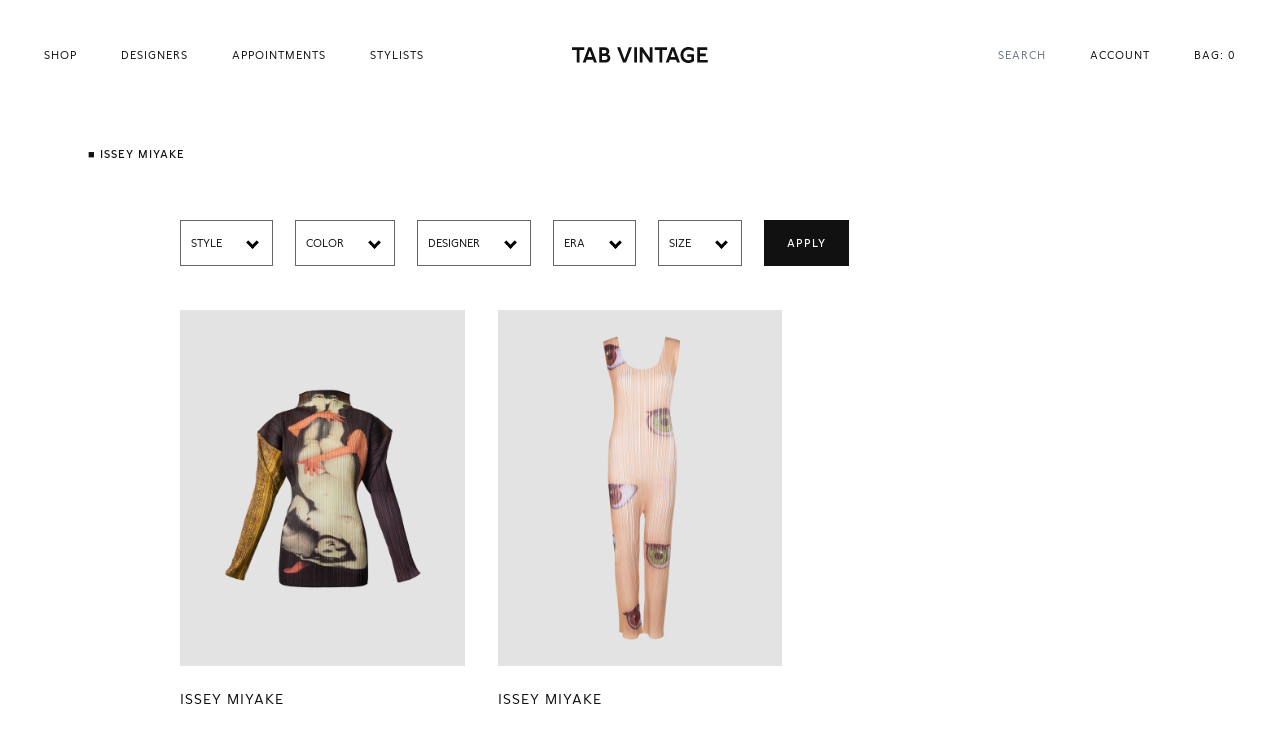

--- FILE ---
content_type: text/html; charset=utf-8
request_url: https://www.tabvintage.com/collections/issey-miyake
body_size: 17049
content:


<!doctype html>

<html lang="en">

  <head>

    <meta charset="utf-8"/>

    <meta http-equiv="X-UA-Compatible" content="IE=edge , chrome=1"/>

    <meta name="description" content=""/>

    <meta name="viewport" content="width=device-width , initial-scale=1 , shrink-to-fit=no"/>

    <link rel="shortcut icon" type="image/png" href="//www.tabvintage.com/cdn/shop/files/tv_32x32.png?v=1661090404"/>

    <link rel="stylesheet" href="https://use.typekit.net/zjs3oaq.css"/>

    <link rel="stylesheet" href="//www.tabvintage.com/cdn/shop/t/29/assets/theme.css?v=57637479143350070781768252095"/>

    <link rel="canonical" href="https://www.tabvintage.com/collections/issey-miyake"/>

    <script>window.performance && window.performance.mark && window.performance.mark('shopify.content_for_header.start');</script><meta id="shopify-digital-wallet" name="shopify-digital-wallet" content="/50189533343/digital_wallets/dialog">
<meta name="shopify-checkout-api-token" content="36219ff025fb527bccf2fd49cdad6f07">
<meta id="in-context-paypal-metadata" data-shop-id="50189533343" data-venmo-supported="false" data-environment="production" data-locale="en_US" data-paypal-v4="true" data-currency="USD">
<link rel="alternate" type="application/atom+xml" title="Feed" href="/collections/issey-miyake.atom" />
<link rel="alternate" type="application/json+oembed" href="https://www.tabvintage.com/collections/issey-miyake.oembed">
<script async="async" src="/checkouts/internal/preloads.js?locale=en-US"></script>
<link rel="preconnect" href="https://shop.app" crossorigin="anonymous">
<script async="async" src="https://shop.app/checkouts/internal/preloads.js?locale=en-US&shop_id=50189533343" crossorigin="anonymous"></script>
<script id="apple-pay-shop-capabilities" type="application/json">{"shopId":50189533343,"countryCode":"US","currencyCode":"USD","merchantCapabilities":["supports3DS"],"merchantId":"gid:\/\/shopify\/Shop\/50189533343","merchantName":"Tab Vintage","requiredBillingContactFields":["postalAddress","email","phone"],"requiredShippingContactFields":["postalAddress","email","phone"],"shippingType":"shipping","supportedNetworks":["visa","masterCard","amex","discover","elo","jcb"],"total":{"type":"pending","label":"Tab Vintage","amount":"1.00"},"shopifyPaymentsEnabled":true,"supportsSubscriptions":true}</script>
<script id="shopify-features" type="application/json">{"accessToken":"36219ff025fb527bccf2fd49cdad6f07","betas":["rich-media-storefront-analytics"],"domain":"www.tabvintage.com","predictiveSearch":true,"shopId":50189533343,"locale":"en"}</script>
<script>var Shopify = Shopify || {};
Shopify.shop = "tabvintage.myshopify.com";
Shopify.locale = "en";
Shopify.currency = {"active":"USD","rate":"1.0"};
Shopify.country = "US";
Shopify.theme = {"name":"tab-vintage\/main - Adam 14","id":174343258271,"schema_name":null,"schema_version":null,"theme_store_id":null,"role":"main"};
Shopify.theme.handle = "null";
Shopify.theme.style = {"id":null,"handle":null};
Shopify.cdnHost = "www.tabvintage.com/cdn";
Shopify.routes = Shopify.routes || {};
Shopify.routes.root = "/";</script>
<script type="module">!function(o){(o.Shopify=o.Shopify||{}).modules=!0}(window);</script>
<script>!function(o){function n(){var o=[];function n(){o.push(Array.prototype.slice.apply(arguments))}return n.q=o,n}var t=o.Shopify=o.Shopify||{};t.loadFeatures=n(),t.autoloadFeatures=n()}(window);</script>
<script>
  window.ShopifyPay = window.ShopifyPay || {};
  window.ShopifyPay.apiHost = "shop.app\/pay";
  window.ShopifyPay.redirectState = null;
</script>
<script id="shop-js-analytics" type="application/json">{"pageType":"collection"}</script>
<script defer="defer" async type="module" src="//www.tabvintage.com/cdn/shopifycloud/shop-js/modules/v2/client.init-shop-cart-sync_BT-GjEfc.en.esm.js"></script>
<script defer="defer" async type="module" src="//www.tabvintage.com/cdn/shopifycloud/shop-js/modules/v2/chunk.common_D58fp_Oc.esm.js"></script>
<script defer="defer" async type="module" src="//www.tabvintage.com/cdn/shopifycloud/shop-js/modules/v2/chunk.modal_xMitdFEc.esm.js"></script>
<script type="module">
  await import("//www.tabvintage.com/cdn/shopifycloud/shop-js/modules/v2/client.init-shop-cart-sync_BT-GjEfc.en.esm.js");
await import("//www.tabvintage.com/cdn/shopifycloud/shop-js/modules/v2/chunk.common_D58fp_Oc.esm.js");
await import("//www.tabvintage.com/cdn/shopifycloud/shop-js/modules/v2/chunk.modal_xMitdFEc.esm.js");

  window.Shopify.SignInWithShop?.initShopCartSync?.({"fedCMEnabled":true,"windoidEnabled":true});

</script>
<script>
  window.Shopify = window.Shopify || {};
  if (!window.Shopify.featureAssets) window.Shopify.featureAssets = {};
  window.Shopify.featureAssets['shop-js'] = {"shop-cart-sync":["modules/v2/client.shop-cart-sync_DZOKe7Ll.en.esm.js","modules/v2/chunk.common_D58fp_Oc.esm.js","modules/v2/chunk.modal_xMitdFEc.esm.js"],"init-fed-cm":["modules/v2/client.init-fed-cm_B6oLuCjv.en.esm.js","modules/v2/chunk.common_D58fp_Oc.esm.js","modules/v2/chunk.modal_xMitdFEc.esm.js"],"shop-cash-offers":["modules/v2/client.shop-cash-offers_D2sdYoxE.en.esm.js","modules/v2/chunk.common_D58fp_Oc.esm.js","modules/v2/chunk.modal_xMitdFEc.esm.js"],"shop-login-button":["modules/v2/client.shop-login-button_QeVjl5Y3.en.esm.js","modules/v2/chunk.common_D58fp_Oc.esm.js","modules/v2/chunk.modal_xMitdFEc.esm.js"],"pay-button":["modules/v2/client.pay-button_DXTOsIq6.en.esm.js","modules/v2/chunk.common_D58fp_Oc.esm.js","modules/v2/chunk.modal_xMitdFEc.esm.js"],"shop-button":["modules/v2/client.shop-button_DQZHx9pm.en.esm.js","modules/v2/chunk.common_D58fp_Oc.esm.js","modules/v2/chunk.modal_xMitdFEc.esm.js"],"avatar":["modules/v2/client.avatar_BTnouDA3.en.esm.js"],"init-windoid":["modules/v2/client.init-windoid_CR1B-cfM.en.esm.js","modules/v2/chunk.common_D58fp_Oc.esm.js","modules/v2/chunk.modal_xMitdFEc.esm.js"],"init-shop-for-new-customer-accounts":["modules/v2/client.init-shop-for-new-customer-accounts_C_vY_xzh.en.esm.js","modules/v2/client.shop-login-button_QeVjl5Y3.en.esm.js","modules/v2/chunk.common_D58fp_Oc.esm.js","modules/v2/chunk.modal_xMitdFEc.esm.js"],"init-shop-email-lookup-coordinator":["modules/v2/client.init-shop-email-lookup-coordinator_BI7n9ZSv.en.esm.js","modules/v2/chunk.common_D58fp_Oc.esm.js","modules/v2/chunk.modal_xMitdFEc.esm.js"],"init-shop-cart-sync":["modules/v2/client.init-shop-cart-sync_BT-GjEfc.en.esm.js","modules/v2/chunk.common_D58fp_Oc.esm.js","modules/v2/chunk.modal_xMitdFEc.esm.js"],"shop-toast-manager":["modules/v2/client.shop-toast-manager_DiYdP3xc.en.esm.js","modules/v2/chunk.common_D58fp_Oc.esm.js","modules/v2/chunk.modal_xMitdFEc.esm.js"],"init-customer-accounts":["modules/v2/client.init-customer-accounts_D9ZNqS-Q.en.esm.js","modules/v2/client.shop-login-button_QeVjl5Y3.en.esm.js","modules/v2/chunk.common_D58fp_Oc.esm.js","modules/v2/chunk.modal_xMitdFEc.esm.js"],"init-customer-accounts-sign-up":["modules/v2/client.init-customer-accounts-sign-up_iGw4briv.en.esm.js","modules/v2/client.shop-login-button_QeVjl5Y3.en.esm.js","modules/v2/chunk.common_D58fp_Oc.esm.js","modules/v2/chunk.modal_xMitdFEc.esm.js"],"shop-follow-button":["modules/v2/client.shop-follow-button_CqMgW2wH.en.esm.js","modules/v2/chunk.common_D58fp_Oc.esm.js","modules/v2/chunk.modal_xMitdFEc.esm.js"],"checkout-modal":["modules/v2/client.checkout-modal_xHeaAweL.en.esm.js","modules/v2/chunk.common_D58fp_Oc.esm.js","modules/v2/chunk.modal_xMitdFEc.esm.js"],"shop-login":["modules/v2/client.shop-login_D91U-Q7h.en.esm.js","modules/v2/chunk.common_D58fp_Oc.esm.js","modules/v2/chunk.modal_xMitdFEc.esm.js"],"lead-capture":["modules/v2/client.lead-capture_BJmE1dJe.en.esm.js","modules/v2/chunk.common_D58fp_Oc.esm.js","modules/v2/chunk.modal_xMitdFEc.esm.js"],"payment-terms":["modules/v2/client.payment-terms_Ci9AEqFq.en.esm.js","modules/v2/chunk.common_D58fp_Oc.esm.js","modules/v2/chunk.modal_xMitdFEc.esm.js"]};
</script>
<script>(function() {
  var isLoaded = false;
  function asyncLoad() {
    if (isLoaded) return;
    isLoaded = true;
    var urls = ["https:\/\/chimpstatic.com\/mcjs-connected\/js\/users\/663e988d770075826ec5ec8a6\/5ecc44c2262b58e8a6a575d6a.js?shop=tabvintage.myshopify.com"];
    for (var i = 0; i < urls.length; i++) {
      var s = document.createElement('script');
      s.type = 'text/javascript';
      s.async = true;
      s.src = urls[i];
      var x = document.getElementsByTagName('script')[0];
      x.parentNode.insertBefore(s, x);
    }
  };
  if(window.attachEvent) {
    window.attachEvent('onload', asyncLoad);
  } else {
    window.addEventListener('load', asyncLoad, false);
  }
})();</script>
<script id="__st">var __st={"a":50189533343,"offset":-28800,"reqid":"58840466-ee42-430e-9775-6d052b5ca2af-1769368783","pageurl":"www.tabvintage.com\/collections\/issey-miyake","u":"6cd1440fce6a","p":"collection","rtyp":"collection","rid":274871910559};</script>
<script>window.ShopifyPaypalV4VisibilityTracking = true;</script>
<script id="captcha-bootstrap">!function(){'use strict';const t='contact',e='account',n='new_comment',o=[[t,t],['blogs',n],['comments',n],[t,'customer']],c=[[e,'customer_login'],[e,'guest_login'],[e,'recover_customer_password'],[e,'create_customer']],r=t=>t.map((([t,e])=>`form[action*='/${t}']:not([data-nocaptcha='true']) input[name='form_type'][value='${e}']`)).join(','),a=t=>()=>t?[...document.querySelectorAll(t)].map((t=>t.form)):[];function s(){const t=[...o],e=r(t);return a(e)}const i='password',u='form_key',d=['recaptcha-v3-token','g-recaptcha-response','h-captcha-response',i],f=()=>{try{return window.sessionStorage}catch{return}},m='__shopify_v',_=t=>t.elements[u];function p(t,e,n=!1){try{const o=window.sessionStorage,c=JSON.parse(o.getItem(e)),{data:r}=function(t){const{data:e,action:n}=t;return t[m]||n?{data:e,action:n}:{data:t,action:n}}(c);for(const[e,n]of Object.entries(r))t.elements[e]&&(t.elements[e].value=n);n&&o.removeItem(e)}catch(o){console.error('form repopulation failed',{error:o})}}const l='form_type',E='cptcha';function T(t){t.dataset[E]=!0}const w=window,h=w.document,L='Shopify',v='ce_forms',y='captcha';let A=!1;((t,e)=>{const n=(g='f06e6c50-85a8-45c8-87d0-21a2b65856fe',I='https://cdn.shopify.com/shopifycloud/storefront-forms-hcaptcha/ce_storefront_forms_captcha_hcaptcha.v1.5.2.iife.js',D={infoText:'Protected by hCaptcha',privacyText:'Privacy',termsText:'Terms'},(t,e,n)=>{const o=w[L][v],c=o.bindForm;if(c)return c(t,g,e,D).then(n);var r;o.q.push([[t,g,e,D],n]),r=I,A||(h.body.append(Object.assign(h.createElement('script'),{id:'captcha-provider',async:!0,src:r})),A=!0)});var g,I,D;w[L]=w[L]||{},w[L][v]=w[L][v]||{},w[L][v].q=[],w[L][y]=w[L][y]||{},w[L][y].protect=function(t,e){n(t,void 0,e),T(t)},Object.freeze(w[L][y]),function(t,e,n,w,h,L){const[v,y,A,g]=function(t,e,n){const i=e?o:[],u=t?c:[],d=[...i,...u],f=r(d),m=r(i),_=r(d.filter((([t,e])=>n.includes(e))));return[a(f),a(m),a(_),s()]}(w,h,L),I=t=>{const e=t.target;return e instanceof HTMLFormElement?e:e&&e.form},D=t=>v().includes(t);t.addEventListener('submit',(t=>{const e=I(t);if(!e)return;const n=D(e)&&!e.dataset.hcaptchaBound&&!e.dataset.recaptchaBound,o=_(e),c=g().includes(e)&&(!o||!o.value);(n||c)&&t.preventDefault(),c&&!n&&(function(t){try{if(!f())return;!function(t){const e=f();if(!e)return;const n=_(t);if(!n)return;const o=n.value;o&&e.removeItem(o)}(t);const e=Array.from(Array(32),(()=>Math.random().toString(36)[2])).join('');!function(t,e){_(t)||t.append(Object.assign(document.createElement('input'),{type:'hidden',name:u})),t.elements[u].value=e}(t,e),function(t,e){const n=f();if(!n)return;const o=[...t.querySelectorAll(`input[type='${i}']`)].map((({name:t})=>t)),c=[...d,...o],r={};for(const[a,s]of new FormData(t).entries())c.includes(a)||(r[a]=s);n.setItem(e,JSON.stringify({[m]:1,action:t.action,data:r}))}(t,e)}catch(e){console.error('failed to persist form',e)}}(e),e.submit())}));const S=(t,e)=>{t&&!t.dataset[E]&&(n(t,e.some((e=>e===t))),T(t))};for(const o of['focusin','change'])t.addEventListener(o,(t=>{const e=I(t);D(e)&&S(e,y())}));const B=e.get('form_key'),M=e.get(l),P=B&&M;t.addEventListener('DOMContentLoaded',(()=>{const t=y();if(P)for(const e of t)e.elements[l].value===M&&p(e,B);[...new Set([...A(),...v().filter((t=>'true'===t.dataset.shopifyCaptcha))])].forEach((e=>S(e,t)))}))}(h,new URLSearchParams(w.location.search),n,t,e,['guest_login'])})(!0,!0)}();</script>
<script integrity="sha256-4kQ18oKyAcykRKYeNunJcIwy7WH5gtpwJnB7kiuLZ1E=" data-source-attribution="shopify.loadfeatures" defer="defer" src="//www.tabvintage.com/cdn/shopifycloud/storefront/assets/storefront/load_feature-a0a9edcb.js" crossorigin="anonymous"></script>
<script crossorigin="anonymous" defer="defer" src="//www.tabvintage.com/cdn/shopifycloud/storefront/assets/shopify_pay/storefront-65b4c6d7.js?v=20250812"></script>
<script data-source-attribution="shopify.dynamic_checkout.dynamic.init">var Shopify=Shopify||{};Shopify.PaymentButton=Shopify.PaymentButton||{isStorefrontPortableWallets:!0,init:function(){window.Shopify.PaymentButton.init=function(){};var t=document.createElement("script");t.src="https://www.tabvintage.com/cdn/shopifycloud/portable-wallets/latest/portable-wallets.en.js",t.type="module",document.head.appendChild(t)}};
</script>
<script data-source-attribution="shopify.dynamic_checkout.buyer_consent">
  function portableWalletsHideBuyerConsent(e){var t=document.getElementById("shopify-buyer-consent"),n=document.getElementById("shopify-subscription-policy-button");t&&n&&(t.classList.add("hidden"),t.setAttribute("aria-hidden","true"),n.removeEventListener("click",e))}function portableWalletsShowBuyerConsent(e){var t=document.getElementById("shopify-buyer-consent"),n=document.getElementById("shopify-subscription-policy-button");t&&n&&(t.classList.remove("hidden"),t.removeAttribute("aria-hidden"),n.addEventListener("click",e))}window.Shopify?.PaymentButton&&(window.Shopify.PaymentButton.hideBuyerConsent=portableWalletsHideBuyerConsent,window.Shopify.PaymentButton.showBuyerConsent=portableWalletsShowBuyerConsent);
</script>
<script data-source-attribution="shopify.dynamic_checkout.cart.bootstrap">document.addEventListener("DOMContentLoaded",(function(){function t(){return document.querySelector("shopify-accelerated-checkout-cart, shopify-accelerated-checkout")}if(t())Shopify.PaymentButton.init();else{new MutationObserver((function(e,n){t()&&(Shopify.PaymentButton.init(),n.disconnect())})).observe(document.body,{childList:!0,subtree:!0})}}));
</script>
<script id='scb4127' type='text/javascript' async='' src='https://www.tabvintage.com/cdn/shopifycloud/privacy-banner/storefront-banner.js'></script><link id="shopify-accelerated-checkout-styles" rel="stylesheet" media="screen" href="https://www.tabvintage.com/cdn/shopifycloud/portable-wallets/latest/accelerated-checkout-backwards-compat.css" crossorigin="anonymous">
<style id="shopify-accelerated-checkout-cart">
        #shopify-buyer-consent {
  margin-top: 1em;
  display: inline-block;
  width: 100%;
}

#shopify-buyer-consent.hidden {
  display: none;
}

#shopify-subscription-policy-button {
  background: none;
  border: none;
  padding: 0;
  text-decoration: underline;
  font-size: inherit;
  cursor: pointer;
}

#shopify-subscription-policy-button::before {
  box-shadow: none;
}

      </style>

<script>window.performance && window.performance.mark && window.performance.mark('shopify.content_for_header.end');</script>

    

<meta property="og:site_name" content="Tab Vintage">
<meta property="og:url" content="https://www.tabvintage.com/collections/issey-miyake">
<meta property="og:title" content="Issey Miyake">
<meta property="og:type" content="website">
<meta property="og:description" content="Unique, hand-picked designer vintage pieces."><meta property="og:image" content="http://www.tabvintage.com/cdn/shop/files/social.png?v=1660749678">
  <meta property="og:image:secure_url" content="https://www.tabvintage.com/cdn/shop/files/social.png?v=1660749678">
  <meta property="og:image:width" content="1200">
  <meta property="og:image:height" content="628"><meta name="twitter:card" content="summary_large_image">
<meta name="twitter:title" content="Issey Miyake">
<meta name="twitter:description" content="Unique, hand-picked designer vintage pieces.">

    <style>

      @font-face {

        src : url( '//www.tabvintage.com/cdn/shop/t/29/assets/lynstone-web-trial-regular-italic.woff2?v=153007434773942180091768219603' ) format( 'woff2' ),

              url( '//www.tabvintage.com/cdn/shop/t/29/assets/lynstone-web-trial-regular-italic.woff?v=80100791675784101661768219603' ) format( 'woff' );

        font-family : Lynstone;

        font-style : italic;

        font-weight : 400;

      }

      @font-face {

        src : url( '//www.tabvintage.com/cdn/shop/t/29/assets/lynstone-web-trial-regular.woff2?v=4867860139684068271768219603' ) format( 'woff2' ),

              url( '//www.tabvintage.com/cdn/shop/t/29/assets/lynstone-web-trial-regular.woff?v=158294322139366128251768219603' ) format( 'woff' );

        font-family : Lynstone;

        font-style : normal;

        font-weight : 400;

      }

      @font-face {

        src : url( '//www.tabvintage.com/cdn/shop/t/29/assets/lynstone-web-trial-book-italic.woff2?v=92180107276401382771768219603' ) format( 'woff2' ),
        
              url( '//www.tabvintage.com/cdn/shop/t/29/assets/lynstone-web-trial-book-italic.woff?v=55785810561458668101768219603' ) format( 'woff' );

        font-family : Lynstone;

        font-style : italic;

        font-weight : 300;

      }

      @font-face {

        src : url( '//www.tabvintage.com/cdn/shop/t/29/assets/lynstone-web-trial-book.woff2?v=157722729610565320251768219603' ) format( 'woff2' ),
        
              url( '//www.tabvintage.com/cdn/shop/t/29/assets/lynstone-web-trial-book.woff?v=102480303221137978351768219603' ) format( 'woff' );

        font-family : Lynstone;

        font-style : normal;

        font-weight : 300;

      }

      @media( min-width : 992px ) {

        .card:hover .card-img-overlay {

          opacity : 100 !important;
          
        }
        
      }

    </style>

    <title>

      Issey Miyake

    </title>
  
  <!-- BEGIN app block: shopify://apps/klaviyo-email-marketing-sms/blocks/klaviyo-onsite-embed/2632fe16-c075-4321-a88b-50b567f42507 -->












  <script async src="https://static.klaviyo.com/onsite/js/T7HfYF/klaviyo.js?company_id=T7HfYF"></script>
  <script>!function(){if(!window.klaviyo){window._klOnsite=window._klOnsite||[];try{window.klaviyo=new Proxy({},{get:function(n,i){return"push"===i?function(){var n;(n=window._klOnsite).push.apply(n,arguments)}:function(){for(var n=arguments.length,o=new Array(n),w=0;w<n;w++)o[w]=arguments[w];var t="function"==typeof o[o.length-1]?o.pop():void 0,e=new Promise((function(n){window._klOnsite.push([i].concat(o,[function(i){t&&t(i),n(i)}]))}));return e}}})}catch(n){window.klaviyo=window.klaviyo||[],window.klaviyo.push=function(){var n;(n=window._klOnsite).push.apply(n,arguments)}}}}();</script>

  




  <script>
    window.klaviyoReviewsProductDesignMode = false
  </script>







<!-- END app block --><script src="https://cdn.shopify.com/extensions/4d5a2c47-c9fc-4724-a26e-14d501c856c6/attrac-6/assets/attrac-embed-bars.js" type="text/javascript" defer="defer"></script>
<link href="https://monorail-edge.shopifysvc.com" rel="dns-prefetch">
<script>(function(){if ("sendBeacon" in navigator && "performance" in window) {try {var session_token_from_headers = performance.getEntriesByType('navigation')[0].serverTiming.find(x => x.name == '_s').description;} catch {var session_token_from_headers = undefined;}var session_cookie_matches = document.cookie.match(/_shopify_s=([^;]*)/);var session_token_from_cookie = session_cookie_matches && session_cookie_matches.length === 2 ? session_cookie_matches[1] : "";var session_token = session_token_from_headers || session_token_from_cookie || "";function handle_abandonment_event(e) {var entries = performance.getEntries().filter(function(entry) {return /monorail-edge.shopifysvc.com/.test(entry.name);});if (!window.abandonment_tracked && entries.length === 0) {window.abandonment_tracked = true;var currentMs = Date.now();var navigation_start = performance.timing.navigationStart;var payload = {shop_id: 50189533343,url: window.location.href,navigation_start,duration: currentMs - navigation_start,session_token,page_type: "collection"};window.navigator.sendBeacon("https://monorail-edge.shopifysvc.com/v1/produce", JSON.stringify({schema_id: "online_store_buyer_site_abandonment/1.1",payload: payload,metadata: {event_created_at_ms: currentMs,event_sent_at_ms: currentMs}}));}}window.addEventListener('pagehide', handle_abandonment_event);}}());</script>
<script id="web-pixels-manager-setup">(function e(e,d,r,n,o){if(void 0===o&&(o={}),!Boolean(null===(a=null===(i=window.Shopify)||void 0===i?void 0:i.analytics)||void 0===a?void 0:a.replayQueue)){var i,a;window.Shopify=window.Shopify||{};var t=window.Shopify;t.analytics=t.analytics||{};var s=t.analytics;s.replayQueue=[],s.publish=function(e,d,r){return s.replayQueue.push([e,d,r]),!0};try{self.performance.mark("wpm:start")}catch(e){}var l=function(){var e={modern:/Edge?\/(1{2}[4-9]|1[2-9]\d|[2-9]\d{2}|\d{4,})\.\d+(\.\d+|)|Firefox\/(1{2}[4-9]|1[2-9]\d|[2-9]\d{2}|\d{4,})\.\d+(\.\d+|)|Chrom(ium|e)\/(9{2}|\d{3,})\.\d+(\.\d+|)|(Maci|X1{2}).+ Version\/(15\.\d+|(1[6-9]|[2-9]\d|\d{3,})\.\d+)([,.]\d+|)( \(\w+\)|)( Mobile\/\w+|) Safari\/|Chrome.+OPR\/(9{2}|\d{3,})\.\d+\.\d+|(CPU[ +]OS|iPhone[ +]OS|CPU[ +]iPhone|CPU IPhone OS|CPU iPad OS)[ +]+(15[._]\d+|(1[6-9]|[2-9]\d|\d{3,})[._]\d+)([._]\d+|)|Android:?[ /-](13[3-9]|1[4-9]\d|[2-9]\d{2}|\d{4,})(\.\d+|)(\.\d+|)|Android.+Firefox\/(13[5-9]|1[4-9]\d|[2-9]\d{2}|\d{4,})\.\d+(\.\d+|)|Android.+Chrom(ium|e)\/(13[3-9]|1[4-9]\d|[2-9]\d{2}|\d{4,})\.\d+(\.\d+|)|SamsungBrowser\/([2-9]\d|\d{3,})\.\d+/,legacy:/Edge?\/(1[6-9]|[2-9]\d|\d{3,})\.\d+(\.\d+|)|Firefox\/(5[4-9]|[6-9]\d|\d{3,})\.\d+(\.\d+|)|Chrom(ium|e)\/(5[1-9]|[6-9]\d|\d{3,})\.\d+(\.\d+|)([\d.]+$|.*Safari\/(?![\d.]+ Edge\/[\d.]+$))|(Maci|X1{2}).+ Version\/(10\.\d+|(1[1-9]|[2-9]\d|\d{3,})\.\d+)([,.]\d+|)( \(\w+\)|)( Mobile\/\w+|) Safari\/|Chrome.+OPR\/(3[89]|[4-9]\d|\d{3,})\.\d+\.\d+|(CPU[ +]OS|iPhone[ +]OS|CPU[ +]iPhone|CPU IPhone OS|CPU iPad OS)[ +]+(10[._]\d+|(1[1-9]|[2-9]\d|\d{3,})[._]\d+)([._]\d+|)|Android:?[ /-](13[3-9]|1[4-9]\d|[2-9]\d{2}|\d{4,})(\.\d+|)(\.\d+|)|Mobile Safari.+OPR\/([89]\d|\d{3,})\.\d+\.\d+|Android.+Firefox\/(13[5-9]|1[4-9]\d|[2-9]\d{2}|\d{4,})\.\d+(\.\d+|)|Android.+Chrom(ium|e)\/(13[3-9]|1[4-9]\d|[2-9]\d{2}|\d{4,})\.\d+(\.\d+|)|Android.+(UC? ?Browser|UCWEB|U3)[ /]?(15\.([5-9]|\d{2,})|(1[6-9]|[2-9]\d|\d{3,})\.\d+)\.\d+|SamsungBrowser\/(5\.\d+|([6-9]|\d{2,})\.\d+)|Android.+MQ{2}Browser\/(14(\.(9|\d{2,})|)|(1[5-9]|[2-9]\d|\d{3,})(\.\d+|))(\.\d+|)|K[Aa][Ii]OS\/(3\.\d+|([4-9]|\d{2,})\.\d+)(\.\d+|)/},d=e.modern,r=e.legacy,n=navigator.userAgent;return n.match(d)?"modern":n.match(r)?"legacy":"unknown"}(),u="modern"===l?"modern":"legacy",c=(null!=n?n:{modern:"",legacy:""})[u],f=function(e){return[e.baseUrl,"/wpm","/b",e.hashVersion,"modern"===e.buildTarget?"m":"l",".js"].join("")}({baseUrl:d,hashVersion:r,buildTarget:u}),m=function(e){var d=e.version,r=e.bundleTarget,n=e.surface,o=e.pageUrl,i=e.monorailEndpoint;return{emit:function(e){var a=e.status,t=e.errorMsg,s=(new Date).getTime(),l=JSON.stringify({metadata:{event_sent_at_ms:s},events:[{schema_id:"web_pixels_manager_load/3.1",payload:{version:d,bundle_target:r,page_url:o,status:a,surface:n,error_msg:t},metadata:{event_created_at_ms:s}}]});if(!i)return console&&console.warn&&console.warn("[Web Pixels Manager] No Monorail endpoint provided, skipping logging."),!1;try{return self.navigator.sendBeacon.bind(self.navigator)(i,l)}catch(e){}var u=new XMLHttpRequest;try{return u.open("POST",i,!0),u.setRequestHeader("Content-Type","text/plain"),u.send(l),!0}catch(e){return console&&console.warn&&console.warn("[Web Pixels Manager] Got an unhandled error while logging to Monorail."),!1}}}}({version:r,bundleTarget:l,surface:e.surface,pageUrl:self.location.href,monorailEndpoint:e.monorailEndpoint});try{o.browserTarget=l,function(e){var d=e.src,r=e.async,n=void 0===r||r,o=e.onload,i=e.onerror,a=e.sri,t=e.scriptDataAttributes,s=void 0===t?{}:t,l=document.createElement("script"),u=document.querySelector("head"),c=document.querySelector("body");if(l.async=n,l.src=d,a&&(l.integrity=a,l.crossOrigin="anonymous"),s)for(var f in s)if(Object.prototype.hasOwnProperty.call(s,f))try{l.dataset[f]=s[f]}catch(e){}if(o&&l.addEventListener("load",o),i&&l.addEventListener("error",i),u)u.appendChild(l);else{if(!c)throw new Error("Did not find a head or body element to append the script");c.appendChild(l)}}({src:f,async:!0,onload:function(){if(!function(){var e,d;return Boolean(null===(d=null===(e=window.Shopify)||void 0===e?void 0:e.analytics)||void 0===d?void 0:d.initialized)}()){var d=window.webPixelsManager.init(e)||void 0;if(d){var r=window.Shopify.analytics;r.replayQueue.forEach((function(e){var r=e[0],n=e[1],o=e[2];d.publishCustomEvent(r,n,o)})),r.replayQueue=[],r.publish=d.publishCustomEvent,r.visitor=d.visitor,r.initialized=!0}}},onerror:function(){return m.emit({status:"failed",errorMsg:"".concat(f," has failed to load")})},sri:function(e){var d=/^sha384-[A-Za-z0-9+/=]+$/;return"string"==typeof e&&d.test(e)}(c)?c:"",scriptDataAttributes:o}),m.emit({status:"loading"})}catch(e){m.emit({status:"failed",errorMsg:(null==e?void 0:e.message)||"Unknown error"})}}})({shopId: 50189533343,storefrontBaseUrl: "https://www.tabvintage.com",extensionsBaseUrl: "https://extensions.shopifycdn.com/cdn/shopifycloud/web-pixels-manager",monorailEndpoint: "https://monorail-edge.shopifysvc.com/unstable/produce_batch",surface: "storefront-renderer",enabledBetaFlags: ["2dca8a86"],webPixelsConfigList: [{"id":"793870495","configuration":"{\"accountID\":\"T7HfYF\",\"webPixelConfig\":\"eyJlbmFibGVBZGRlZFRvQ2FydEV2ZW50cyI6IHRydWV9\"}","eventPayloadVersion":"v1","runtimeContext":"STRICT","scriptVersion":"524f6c1ee37bacdca7657a665bdca589","type":"APP","apiClientId":123074,"privacyPurposes":["ANALYTICS","MARKETING"],"dataSharingAdjustments":{"protectedCustomerApprovalScopes":["read_customer_address","read_customer_email","read_customer_name","read_customer_personal_data","read_customer_phone"]}},{"id":"239665311","configuration":"{\"pixel_id\":\"372518894226472\",\"pixel_type\":\"facebook_pixel\",\"metaapp_system_user_token\":\"-\"}","eventPayloadVersion":"v1","runtimeContext":"OPEN","scriptVersion":"ca16bc87fe92b6042fbaa3acc2fbdaa6","type":"APP","apiClientId":2329312,"privacyPurposes":["ANALYTICS","MARKETING","SALE_OF_DATA"],"dataSharingAdjustments":{"protectedCustomerApprovalScopes":["read_customer_address","read_customer_email","read_customer_name","read_customer_personal_data","read_customer_phone"]}},{"id":"shopify-app-pixel","configuration":"{}","eventPayloadVersion":"v1","runtimeContext":"STRICT","scriptVersion":"0450","apiClientId":"shopify-pixel","type":"APP","privacyPurposes":["ANALYTICS","MARKETING"]},{"id":"shopify-custom-pixel","eventPayloadVersion":"v1","runtimeContext":"LAX","scriptVersion":"0450","apiClientId":"shopify-pixel","type":"CUSTOM","privacyPurposes":["ANALYTICS","MARKETING"]}],isMerchantRequest: false,initData: {"shop":{"name":"Tab Vintage","paymentSettings":{"currencyCode":"USD"},"myshopifyDomain":"tabvintage.myshopify.com","countryCode":"US","storefrontUrl":"https:\/\/www.tabvintage.com"},"customer":null,"cart":null,"checkout":null,"productVariants":[],"purchasingCompany":null},},"https://www.tabvintage.com/cdn","fcfee988w5aeb613cpc8e4bc33m6693e112",{"modern":"","legacy":""},{"shopId":"50189533343","storefrontBaseUrl":"https:\/\/www.tabvintage.com","extensionBaseUrl":"https:\/\/extensions.shopifycdn.com\/cdn\/shopifycloud\/web-pixels-manager","surface":"storefront-renderer","enabledBetaFlags":"[\"2dca8a86\"]","isMerchantRequest":"false","hashVersion":"fcfee988w5aeb613cpc8e4bc33m6693e112","publish":"custom","events":"[[\"page_viewed\",{}],[\"collection_viewed\",{\"collection\":{\"id\":\"274871910559\",\"title\":\"Issey Miyake\",\"productVariants\":[{\"price\":{\"amount\":1295.0,\"currencyCode\":\"USD\"},\"product\":{\"title\":\"A\/W 1996 Yasumasa Morimura \\\"La Source\\\" Pleated Long Sleeve Top\",\"vendor\":\"Issey Miyake\",\"id\":\"10739767247007\",\"untranslatedTitle\":\"A\/W 1996 Yasumasa Morimura \\\"La Source\\\" Pleated Long Sleeve Top\",\"url\":\"\/products\/a-w-1996-yasumasa-morimura-la-source-pleated-long-sleeve-top\",\"type\":\"Shirts \u0026 Tops\"},\"id\":\"62204956737695\",\"image\":{\"src\":\"\/\/www.tabvintage.com\/cdn\/shop\/files\/06.18.2025-02_-_Copy.png?v=1750446964\"},\"sku\":null,\"title\":\"Default Title\",\"untranslatedTitle\":\"Default Title\"},{\"price\":{\"amount\":9895.0,\"currencyCode\":\"USD\"},\"product\":{\"title\":\"1998 Guest Artist Series Tim Hawkinson Pleated Eyeball Motif Jumpsuit\",\"vendor\":\"Issey Miyake\",\"id\":\"9369193709727\",\"untranslatedTitle\":\"1998 Guest Artist Series Tim Hawkinson Pleated Eyeball Motif Jumpsuit\",\"url\":\"\/products\/1998-guest-artist-series-tim-hawkinson-pleated-eyeball-motif-jumpsuit\",\"type\":\"Jumpsuits \u0026 Rompers\"},\"id\":\"45896342765727\",\"image\":{\"src\":\"\/\/www.tabvintage.com\/cdn\/shop\/files\/DSC_7439_-_Copy_cc14f311-1430-4874-9129-d83ad89b979b.png?v=1756235115\"},\"sku\":null,\"title\":\"Default Title\",\"untranslatedTitle\":\"Default Title\"}]}}]]"});</script><script>
  window.ShopifyAnalytics = window.ShopifyAnalytics || {};
  window.ShopifyAnalytics.meta = window.ShopifyAnalytics.meta || {};
  window.ShopifyAnalytics.meta.currency = 'USD';
  var meta = {"products":[{"id":10739767247007,"gid":"gid:\/\/shopify\/Product\/10739767247007","vendor":"Issey Miyake","type":"Shirts \u0026 Tops","handle":"a-w-1996-yasumasa-morimura-la-source-pleated-long-sleeve-top","variants":[{"id":62204956737695,"price":129500,"name":"A\/W 1996 Yasumasa Morimura \"La Source\" Pleated Long Sleeve Top","public_title":null,"sku":null}],"remote":false},{"id":9369193709727,"gid":"gid:\/\/shopify\/Product\/9369193709727","vendor":"Issey Miyake","type":"Jumpsuits \u0026 Rompers","handle":"1998-guest-artist-series-tim-hawkinson-pleated-eyeball-motif-jumpsuit","variants":[{"id":45896342765727,"price":989500,"name":"1998 Guest Artist Series Tim Hawkinson Pleated Eyeball Motif Jumpsuit","public_title":null,"sku":null}],"remote":false}],"page":{"pageType":"collection","resourceType":"collection","resourceId":274871910559,"requestId":"58840466-ee42-430e-9775-6d052b5ca2af-1769368783"}};
  for (var attr in meta) {
    window.ShopifyAnalytics.meta[attr] = meta[attr];
  }
</script>
<script class="analytics">
  (function () {
    var customDocumentWrite = function(content) {
      var jquery = null;

      if (window.jQuery) {
        jquery = window.jQuery;
      } else if (window.Checkout && window.Checkout.$) {
        jquery = window.Checkout.$;
      }

      if (jquery) {
        jquery('body').append(content);
      }
    };

    var hasLoggedConversion = function(token) {
      if (token) {
        return document.cookie.indexOf('loggedConversion=' + token) !== -1;
      }
      return false;
    }

    var setCookieIfConversion = function(token) {
      if (token) {
        var twoMonthsFromNow = new Date(Date.now());
        twoMonthsFromNow.setMonth(twoMonthsFromNow.getMonth() + 2);

        document.cookie = 'loggedConversion=' + token + '; expires=' + twoMonthsFromNow;
      }
    }

    var trekkie = window.ShopifyAnalytics.lib = window.trekkie = window.trekkie || [];
    if (trekkie.integrations) {
      return;
    }
    trekkie.methods = [
      'identify',
      'page',
      'ready',
      'track',
      'trackForm',
      'trackLink'
    ];
    trekkie.factory = function(method) {
      return function() {
        var args = Array.prototype.slice.call(arguments);
        args.unshift(method);
        trekkie.push(args);
        return trekkie;
      };
    };
    for (var i = 0; i < trekkie.methods.length; i++) {
      var key = trekkie.methods[i];
      trekkie[key] = trekkie.factory(key);
    }
    trekkie.load = function(config) {
      trekkie.config = config || {};
      trekkie.config.initialDocumentCookie = document.cookie;
      var first = document.getElementsByTagName('script')[0];
      var script = document.createElement('script');
      script.type = 'text/javascript';
      script.onerror = function(e) {
        var scriptFallback = document.createElement('script');
        scriptFallback.type = 'text/javascript';
        scriptFallback.onerror = function(error) {
                var Monorail = {
      produce: function produce(monorailDomain, schemaId, payload) {
        var currentMs = new Date().getTime();
        var event = {
          schema_id: schemaId,
          payload: payload,
          metadata: {
            event_created_at_ms: currentMs,
            event_sent_at_ms: currentMs
          }
        };
        return Monorail.sendRequest("https://" + monorailDomain + "/v1/produce", JSON.stringify(event));
      },
      sendRequest: function sendRequest(endpointUrl, payload) {
        // Try the sendBeacon API
        if (window && window.navigator && typeof window.navigator.sendBeacon === 'function' && typeof window.Blob === 'function' && !Monorail.isIos12()) {
          var blobData = new window.Blob([payload], {
            type: 'text/plain'
          });

          if (window.navigator.sendBeacon(endpointUrl, blobData)) {
            return true;
          } // sendBeacon was not successful

        } // XHR beacon

        var xhr = new XMLHttpRequest();

        try {
          xhr.open('POST', endpointUrl);
          xhr.setRequestHeader('Content-Type', 'text/plain');
          xhr.send(payload);
        } catch (e) {
          console.log(e);
        }

        return false;
      },
      isIos12: function isIos12() {
        return window.navigator.userAgent.lastIndexOf('iPhone; CPU iPhone OS 12_') !== -1 || window.navigator.userAgent.lastIndexOf('iPad; CPU OS 12_') !== -1;
      }
    };
    Monorail.produce('monorail-edge.shopifysvc.com',
      'trekkie_storefront_load_errors/1.1',
      {shop_id: 50189533343,
      theme_id: 174343258271,
      app_name: "storefront",
      context_url: window.location.href,
      source_url: "//www.tabvintage.com/cdn/s/trekkie.storefront.8d95595f799fbf7e1d32231b9a28fd43b70c67d3.min.js"});

        };
        scriptFallback.async = true;
        scriptFallback.src = '//www.tabvintage.com/cdn/s/trekkie.storefront.8d95595f799fbf7e1d32231b9a28fd43b70c67d3.min.js';
        first.parentNode.insertBefore(scriptFallback, first);
      };
      script.async = true;
      script.src = '//www.tabvintage.com/cdn/s/trekkie.storefront.8d95595f799fbf7e1d32231b9a28fd43b70c67d3.min.js';
      first.parentNode.insertBefore(script, first);
    };
    trekkie.load(
      {"Trekkie":{"appName":"storefront","development":false,"defaultAttributes":{"shopId":50189533343,"isMerchantRequest":null,"themeId":174343258271,"themeCityHash":"13165831563651029957","contentLanguage":"en","currency":"USD","eventMetadataId":"68c04b33-00fb-444e-b319-abc139e599a2"},"isServerSideCookieWritingEnabled":true,"monorailRegion":"shop_domain","enabledBetaFlags":["65f19447"]},"Session Attribution":{},"S2S":{"facebookCapiEnabled":true,"source":"trekkie-storefront-renderer","apiClientId":580111}}
    );

    var loaded = false;
    trekkie.ready(function() {
      if (loaded) return;
      loaded = true;

      window.ShopifyAnalytics.lib = window.trekkie;

      var originalDocumentWrite = document.write;
      document.write = customDocumentWrite;
      try { window.ShopifyAnalytics.merchantGoogleAnalytics.call(this); } catch(error) {};
      document.write = originalDocumentWrite;

      window.ShopifyAnalytics.lib.page(null,{"pageType":"collection","resourceType":"collection","resourceId":274871910559,"requestId":"58840466-ee42-430e-9775-6d052b5ca2af-1769368783","shopifyEmitted":true});

      var match = window.location.pathname.match(/checkouts\/(.+)\/(thank_you|post_purchase)/)
      var token = match? match[1]: undefined;
      if (!hasLoggedConversion(token)) {
        setCookieIfConversion(token);
        window.ShopifyAnalytics.lib.track("Viewed Product Category",{"currency":"USD","category":"Collection: issey-miyake","collectionName":"issey-miyake","collectionId":274871910559,"nonInteraction":true},undefined,undefined,{"shopifyEmitted":true});
      }
    });


        var eventsListenerScript = document.createElement('script');
        eventsListenerScript.async = true;
        eventsListenerScript.src = "//www.tabvintage.com/cdn/shopifycloud/storefront/assets/shop_events_listener-3da45d37.js";
        document.getElementsByTagName('head')[0].appendChild(eventsListenerScript);

})();</script>
<script
  defer
  src="https://www.tabvintage.com/cdn/shopifycloud/perf-kit/shopify-perf-kit-3.0.4.min.js"
  data-application="storefront-renderer"
  data-shop-id="50189533343"
  data-render-region="gcp-us-east1"
  data-page-type="collection"
  data-theme-instance-id="174343258271"
  data-theme-name=""
  data-theme-version=""
  data-monorail-region="shop_domain"
  data-resource-timing-sampling-rate="10"
  data-shs="true"
  data-shs-beacon="true"
  data-shs-export-with-fetch="true"
  data-shs-logs-sample-rate="1"
  data-shs-beacon-endpoint="https://www.tabvintage.com/api/collect"
></script>
</head>
  
  <body class="d-flex flex-column min-vh-100">
  
    
  
      <header>

        <div id="shopify-section-header" class="shopify-section">

<div class="header">

  <style>

    #announcements p {

      margin : 0.25rem 0 !important;

    }

  </style>

  <div class="carousel carousel-fade slide" data-ride="carousel" id="announcements">

    <div class="carousel-inner">

      

    </div>

  </div>

</div>


</div>

      </header>
    
    
    
    <nav class="position-sticky fixed-top">

      <div id="shopify-section-navigation" class="shopify-section">

<div class="navigation">

  <style>

    .nav-link[aria-expanded="true"]::before {

      content : '■ ';

    }

    @media( max-width : 991px ) {

      #navigation {

        box-shadow : 0 .5rem 1rem rgba( 0 , 0 , 0 , 0.15 ) !important;

        transition : transform 300ms ease;

        transform : translateX( -100% );

        background-color : white;

        min-height : 100%;

        position : fixed;

        z-index : 1050;

        width : 250px;

        bottom : 0;

        left : 0;

        top : 0;

      }

      #navigation.show {

        transform : translateX( 0 );

      }

      #navigation .dropdown-menu {

        border-bottom : 0 !important;

      }

      #navigation .nav-link:before {

        background-color : #dee2e6;

        position : absolute;

        display : block;

        content : '';

        height : 1px;

        right : 1rem;

        left : 1rem;

        top : 0rem;

      }

      #navigation .nav-link[aria-expanded="false"]::after {

        content : '+';

        float : right;

      }

      #navigation .nav-link[aria-expanded="true"]::after {

        content : '–';

        float : right;

      }

    }

  </style>

  <div class="navbar navbar-expand-lg navbar-light bg-white py-lg-3 p-0">

    <button class="navbar-toggler text-reset border-0 p-3" data-bs-target="#navigation" data-bs-toggle="collapse" aria-controls="navigation" aria-expanded="false" type="button">

      <svg class="d-block" xmlns="http://www.w3.org/2000/svg" stroke="currentColor" width="20" height="20">

        <polyline points="0,13.5 20,13.5"/>

        <polyline points="0,6.5 20,6.5"/>

        <title>

          Navigation

        </title>

      </svg>

    </button>

    <a class="navbar-brand navbar-toggler text-reset border-0 m-0" href="/">

      <img class="d-block" src="//www.tabvintage.com/cdn/shop/t/29/assets/logo.svg?v=16578100513057403761768219603" alt="Tab Vintage" height="18">

    </a>

    <a class="navbar-toggler text-reset border-0 p-3" href="/cart">

      <div class="card border-0">

        <div class="card-img">

          <svg class="d-block" xmlns="http://www.w3.org/2000/svg" stroke="currentColor" fill="none" width="20" height="20">

            <polyline points="2.5,7.5 0.5,7.5 0.5,19.5 19.5,19.5 19.5,7.5 17.5,7.5"/>

            <circle cx="10" cy="10" r="7.5"/>

            <title>

              Cart

            </title>

          </svg>

        </div>

        <div class="card-img-overlay justify-content-center align-items-center text-center d-flex p-0">

          <small>

            0

          </small>

        </div>

      </div>

    </a>

    <div class="navbar-collapse overflow-auto collapse" id="navigation">

      <button class="navbar-toggler text-reset border-0 p-3" data-bs-target="#navigation" data-bs-toggle="collapse" aria-expanded="false" aria-controls="navigation" type="button">

        <svg class="d-block" xmlns="http://www.w3.org/2000/svg" stroke="currentColor" width="20" height="20">

          <polyline points="0,3.5 14,16.5"/>

          <polyline points="0,16.5 14,3.5"/>

          <title>

            Close

          </title>

        </svg>

      </button>

      <form class="form-inline d-lg-none mx-3" action="/search" method="get">

        <div class="input-group mb-1">

          <input class="form-control bg-transparent border-0 h-auto py-2 px-0" name="q" type="text" title="Search" placeholder="Search" value=""/>

          <div class="input-group-append">

            <button class="btn btn-outline-dark bg-transparent border-0 h-auto py-2 px-0" type="submit">

              <svg class="d-block" stroke="currentColor" fill="none" height="20" width="20">

                <title>

                  Search

                </title>

                <polyline points="13,13 18,18"/>

                <circle cx="8.5" cy="8.5" r="6.5"/>

              </svg>

            </button>

          </div>

        </div>

      </form>

      <ul class="navbar-nav justify-content-start px-lg-3 w-100 p-0">

        

          

            <li class="nav-item position-static dropdown">

              <a class="nav-link position-relative text-uppercase text-reset p-3" href="#" data-bs-toggle="dropdown" aria-expanded="false" role="button" id="shop">

                Shop

              </a>

              <div class="dropdown-menu border-0 w-100 pb-5 p-0 m-0" aria-labelledby="shop">

                <div class="container-fluid px-lg-5 px-3">

                  <div class="row g-0">

                    <div class="col">

                      <div class="px-lg-3">

                        <div class="row g-0">

                          

                            

                            
                              
                            <div class="col-lg-2">

                              <div class="py-3 mb-3">

                              
                              
                            

                              
      
                                  <a class="dropdown-header lystone-book-11 text-decoration-none text-uppercase text-reset px-3 mb-3 p-0" href="/collections/new-arrivals">
      
                                    New Arrivals
      
                                  </a>
                                
                              
                              
                            

                              
      
                                  <a class="dropdown-header lystone-book-11 text-decoration-none text-uppercase text-reset px-3 mb-3 p-0" href="/collections/ready-to-wear">
      
                                    Ready-to-Wear
      
                                  </a>
                                
                              
                              
                            

                              
      
                                  <a class="dropdown-header lystone-book-11 text-decoration-none text-uppercase text-reset px-3 mb-3 p-0" href="/collections/evening-wear">
      
                                    Evening Wear
      
                                  </a>
                                
                              
                              
                            

                              
      
                                  <a class="dropdown-header lystone-book-11 text-decoration-none text-uppercase text-reset px-3 mb-3 p-0" href="/collections/bridal-edit">
      
                                    Bridal
      
                                  </a>
                                
                              
                              
                            

                              
                              
                            

                              
                              
                            

                              
                              
                            

                            

                              </div>
                              
                            </div>
                              
                            
      
                            

                              
      
                            

                              
      
                            

                              
      
                            

                              
      
                            

                              
      
                              <div class="col-lg-2 ">
      
                                <div class="py-3 mb-3">
      
                                  <a class="dropdown-header lystone-book-11 text-decoration-none text-uppercase text-reset px-3 mb-3 p-0" href="/collections/all-products">
      
                                    Style
      
                                  </a>
      
                                  
      
                                    <a class="dropdown-item lystone-book-11 bg-transparent text-reset px-3 mb-2 p-0" href="/collections/dresses">
      
                                      Dresses
      
                                    </a>
      
                                  
      
                                    <a class="dropdown-item lystone-book-11 bg-transparent text-reset px-3 mb-2 p-0" href="/collections/matching-sets">
      
                                      Sets & Jumpsuits
      
                                    </a>
      
                                  
      
                                    <a class="dropdown-item lystone-book-11 bg-transparent text-reset px-3 mb-2 p-0" href="/collections/tops">
      
                                      Tops
      
                                    </a>
      
                                  
      
                                    <a class="dropdown-item lystone-book-11 bg-transparent text-reset px-3 mb-2 p-0" href="/collections/bottoms">
      
                                      Bottoms
      
                                    </a>
      
                                  
      
                                    <a class="dropdown-item lystone-book-11 bg-transparent text-reset px-3 mb-2 p-0" href="/collections/jackets">
      
                                      Jackets
      
                                    </a>
      
                                  
      
                                    <a class="dropdown-item lystone-book-11 bg-transparent text-reset px-3 mb-2 p-0" href="/collections/all-products">
      
                                      [ View all ]
      
                                    </a>
      
                                  
      
                                </div>
      
                              </div>
                                
                              
      
                            

                              
      
                              <div class="col-lg-2 ">
      
                                <div class="py-3 mb-3">
      
                                  <a class="dropdown-header lystone-book-11 text-decoration-none text-uppercase text-reset px-3 mb-3 p-0" href="/collections/accessories">
      
                                    Accessories
      
                                  </a>
      
                                  
      
                                    <a class="dropdown-item lystone-book-11 bg-transparent text-reset px-3 mb-2 p-0" href="/collections/jewelry">
      
                                      Jewelry
      
                                    </a>
      
                                  
      
                                    <a class="dropdown-item lystone-book-11 bg-transparent text-reset px-3 mb-2 p-0" href="/collections/sunglasses">
      
                                      Sunglasses
      
                                    </a>
      
                                  
      
                                    <a class="dropdown-item lystone-book-11 bg-transparent text-reset px-3 mb-2 p-0" href="/collections/handbags">
      
                                      Handbags
      
                                    </a>
      
                                  
      
                                    <a class="dropdown-item lystone-book-11 bg-transparent text-reset px-3 mb-2 p-0" href="/collections/belts">
      
                                      Belts
      
                                    </a>
      
                                  
      
                                    <a class="dropdown-item lystone-book-11 bg-transparent text-reset px-3 mb-2 p-0" href="/collections/accessories">
      
                                      [ View All ]
      
                                    </a>
      
                                  
      
                                </div>
      
                              </div>
                                
                              
      
                            

                              
      
                              <div class="col-lg-2 mr-lg-auto">
      
                                <div class="py-3 mb-3">
      
                                  <a class="dropdown-header lystone-book-11 text-decoration-none text-uppercase text-reset px-3 mb-3 p-0" href="/collections/all-products">
      
                                    Era
      
                                  </a>
      
                                  
      
                                    <a class="dropdown-item lystone-book-11 bg-transparent text-reset px-3 mb-2 p-0" href="/collections/1920s">
      
                                      1920s
      
                                    </a>
      
                                  
      
                                    <a class="dropdown-item lystone-book-11 bg-transparent text-reset px-3 mb-2 p-0" href="/collections/1950s">
      
                                      1950s
      
                                    </a>
      
                                  
      
                                    <a class="dropdown-item lystone-book-11 bg-transparent text-reset px-3 mb-2 p-0" href="/collections/1960s">
      
                                      1960s
      
                                    </a>
      
                                  
      
                                    <a class="dropdown-item lystone-book-11 bg-transparent text-reset px-3 mb-2 p-0" href="/collections/1970s">
      
                                      1970s
      
                                    </a>
      
                                  
      
                                    <a class="dropdown-item lystone-book-11 bg-transparent text-reset px-3 mb-2 p-0" href="/collections/1980s">
      
                                      1980s
      
                                    </a>
      
                                  
      
                                    <a class="dropdown-item lystone-book-11 bg-transparent text-reset px-3 mb-2 p-0" href="/collections/1990s">
      
                                      1990s
      
                                    </a>
      
                                  
      
                                    <a class="dropdown-item lystone-book-11 bg-transparent text-reset px-3 mb-2 p-0" href="/collections/2000s">
      
                                      2000s
      
                                    </a>
      
                                  
      
                                    <a class="dropdown-item lystone-book-11 bg-transparent text-reset px-3 mb-2 p-0" href="/collections/all-products">
      
                                      [ View all ]
      
                                    </a>
      
                                  
      
                                </div>
      
                              </div>
                                
                              
      
                            
      
                          
      
                          
      
                        </div>

                      </div>

                    </div>

                  </div>

                </div>

              </div>

            </li>

          

        

          

            <li class="nav-item position-static dropdown">

              <a class="nav-link position-relative text-uppercase text-reset p-3" href="#" data-bs-toggle="dropdown" aria-expanded="false" role="button" id="designers">

                Designers

              </a>

              <div class="dropdown-menu border-0 w-100 pb-5 p-0 m-0" aria-labelledby="designers">

                <div class="container-fluid px-lg-5 px-3">

                  <div class="row g-0">

                    <div class="col">

                      <div class="px-lg-3">

                        <div class="row g-0">

                          

                            

                            
      
                            

                              
      
                              <div class="col-lg-2 ">
      
                                <div class="py-3 mb-3">
      
                                  <a class="dropdown-header lystone-book-11 text-decoration-none text-uppercase text-reset px-3 mb-3 p-0" href="/">
      
                                    A - D
      
                                  </a>
      
                                  
      
                                    <a class="dropdown-item lystone-book-11 bg-transparent text-reset px-3 mb-2 p-0" href="/collections/alexander-mcqueen">
      
                                      Alexander McQueen
      
                                    </a>
      
                                  
      
                                    <a class="dropdown-item lystone-book-11 bg-transparent text-reset px-3 mb-2 p-0" href="/collections/anna-sui">
      
                                      Anna Sui
      
                                    </a>
      
                                  
      
                                    <a class="dropdown-item lystone-book-11 bg-transparent text-reset px-3 mb-2 p-0" href="/collections/azzedine-alaia-1">
      
                                      Azzedine Alaïa
      
                                    </a>
      
                                  
      
                                    <a class="dropdown-item lystone-book-11 bg-transparent text-reset px-3 mb-2 p-0" href="/collections/azzedine-alaia">
      
                                      Chanel
      
                                    </a>
      
                                  
      
                                    <a class="dropdown-item lystone-book-11 bg-transparent text-reset px-3 mb-2 p-0" href="/collections/chloe">
      
                                      Chloé
      
                                    </a>
      
                                  
      
                                    <a class="dropdown-item lystone-book-11 bg-transparent text-reset px-3 mb-2 p-0" href="/collections/christian-dior">
      
                                      Christian Dior
      
                                    </a>
      
                                  
      
                                    <a class="dropdown-item lystone-book-11 bg-transparent text-reset px-3 mb-2 p-0" href="/collections/christian-lacroix">
      
                                      Christian Lacroix
      
                                    </a>
      
                                  
      
                                    <a class="dropdown-item lystone-book-11 bg-transparent text-reset px-3 mb-2 p-0" href="/collections/celine">
      
                                      Céline
      
                                    </a>
      
                                  
      
                                    <a class="dropdown-item lystone-book-11 bg-transparent text-reset px-3 mb-2 p-0" href="/collections/dolce-and-gabbana">
      
                                      Dolce and Gabbana
      
                                    </a>
      
                                  
      
                                </div>
      
                              </div>
                                
                              
      
                            

                              
      
                              <div class="col-lg-2 ">
      
                                <div class="py-3 mb-3">
      
                                  <a class="dropdown-header lystone-book-11 text-decoration-none text-uppercase text-reset px-3 mb-3 p-0" href="/">
      
                                    E - J
      
                                  </a>
      
                                  
      
                                    <a class="dropdown-item lystone-book-11 bg-transparent text-reset px-3 mb-2 p-0" href="/collections/emanuel-ungaro">
      
                                      Emanuel Ungaro
      
                                    </a>
      
                                  
      
                                    <a class="dropdown-item lystone-book-11 bg-transparent text-reset px-3 mb-2 p-0" href="/collections/emilio-pucci">
      
                                      Emilio Pucci
      
                                    </a>
      
                                  
      
                                    <a class="dropdown-item lystone-book-11 bg-transparent text-reset px-3 mb-2 p-0" href="/collections/fendi">
      
                                      FENDI
      
                                    </a>
      
                                  
      
                                    <a class="dropdown-item lystone-book-11 bg-transparent text-reset px-3 mb-2 p-0" href="/collections/gianni-versace">
      
                                      Gianni Versace
      
                                    </a>
      
                                  
      
                                    <a class="dropdown-item lystone-book-11 bg-transparent text-reset px-3 mb-2 p-0" href="/collections/givenchy">
      
                                      Givenchy
      
                                    </a>
      
                                  
      
                                    <a class="dropdown-item lystone-book-11 bg-transparent text-reset px-3 mb-2 p-0" href="/collections/gucci-by-tom-ford">
      
                                      Gucci by Tom Ford
      
                                    </a>
      
                                  
      
                                    <a class="dropdown-item lystone-book-11 bg-transparent text-reset px-3 mb-2 p-0" href="/collections/guy-laroche">
      
                                      Guy Laroche
      
                                    </a>
      
                                  
      
                                    <a class="dropdown-item lystone-book-11 bg-transparent text-reset px-3 mb-2 p-0" href="/collections/issey-miyake">
      
                                      Issey Miyake
      
                                    </a>
      
                                  
      
                                    <a class="dropdown-item lystone-book-11 bg-transparent text-reset px-3 mb-2 p-0" href="/collections/jean-paul-gaultier">
      
                                      Jean Paul Gaultier
      
                                    </a>
      
                                  
      
                                    <a class="dropdown-item lystone-book-11 bg-transparent text-reset px-3 mb-2 p-0" href="/collections/john-galliano">
      
                                      John Galliano
      
                                    </a>
      
                                  
      
                                    <a class="dropdown-item lystone-book-11 bg-transparent text-reset px-3 mb-2 p-0" href="#">
      
                                      Judith Leiber
      
                                    </a>
      
                                  
      
                                </div>
      
                              </div>
                                
                              
      
                            

                              
      
                              <div class="col-lg-2 ">
      
                                <div class="py-3 mb-3">
      
                                  <a class="dropdown-header lystone-book-11 text-decoration-none text-uppercase text-reset px-3 mb-3 p-0" href="/">
      
                                    K - O
      
                                  </a>
      
                                  
      
                                    <a class="dropdown-item lystone-book-11 bg-transparent text-reset px-3 mb-2 p-0" href="/collections/kenzo">
      
                                      Kenzo
      
                                    </a>
      
                                  
      
                                    <a class="dropdown-item lystone-book-11 bg-transparent text-reset px-3 mb-2 p-0" href="/collections/missoni">
      
                                      Missoni
      
                                    </a>
      
                                  
      
                                    <a class="dropdown-item lystone-book-11 bg-transparent text-reset px-3 mb-2 p-0" href="/collections/moschino">
      
                                      Moschino
      
                                    </a>
      
                                  
      
                                    <a class="dropdown-item lystone-book-11 bg-transparent text-reset px-3 mb-2 p-0" href="/collections/oscar-de-la-renta">
      
                                      Oscar de la Renta
      
                                    </a>
      
                                  
      
                                    <a class="dropdown-item lystone-book-11 bg-transparent text-reset px-3 mb-2 p-0" href="/collections/ossie-clark">
      
                                      Ossie Clark
      
                                    </a>
      
                                  
      
                                </div>
      
                              </div>
                                
                              
      
                            

                              
      
                              <div class="col-lg-2 mr-lg-auto">
      
                                <div class="py-3 mb-3">
      
                                  <a class="dropdown-header lystone-book-11 text-decoration-none text-uppercase text-reset px-3 mb-3 p-0" href="/">
      
                                    P - Z
      
                                  </a>
      
                                  
      
                                    <a class="dropdown-item lystone-book-11 bg-transparent text-reset px-3 mb-2 p-0" href="/collections/paco-rabbane">
      
                                      Paco Rabbane
      
                                    </a>
      
                                  
      
                                    <a class="dropdown-item lystone-book-11 bg-transparent text-reset px-3 mb-2 p-0" href="/collections/pierre-cardin">
      
                                      Pierre Cardin
      
                                    </a>
      
                                  
      
                                    <a class="dropdown-item lystone-book-11 bg-transparent text-reset px-3 mb-2 p-0" href="/collections/prada">
      
                                      Prada
      
                                    </a>
      
                                  
      
                                    <a class="dropdown-item lystone-book-11 bg-transparent text-reset px-3 mb-2 p-0" href="/collections/yves-saint-laurent">
      
                                      Yves Saint Laurent
      
                                    </a>
      
                                  
      
                                    <a class="dropdown-item lystone-book-11 bg-transparent text-reset px-3 mb-2 p-0" href="/collections/gianni-versace">
      
                                      Versace
      
                                    </a>
      
                                  
      
                                    <a class="dropdown-item lystone-book-11 bg-transparent text-reset px-3 mb-2 p-0" href="/collections/all">
      
                                      [ View All ]
      
                                    </a>
      
                                  
      
                                </div>
      
                              </div>
                                
                              
      
                            
      
                          
      
                          
      
                        </div>

                      </div>

                    </div>

                  </div>

                </div>

              </div>

            </li>

          

        

          

            <li class="nav-item">

              <a class="nav-link position-relative text-uppercase text-reset p-3" href="/pages/la-private-appointment">

                Appointments

              </a>

            </li>

          

        

          

            <li class="nav-item">

              <a class="nav-link position-relative text-uppercase text-reset p-3" href="/pages/stylists">

                Stylists

              </a>

            </li>

          

        

      </ul>

      <a class="navbar-brand flex-shrink-0 d-lg-block d-none p-0 m-0" href="/">

        <img class="d-block" src="//www.tabvintage.com/cdn/shop/t/29/assets/logo.svg?v=16578100513057403761768219603" alt="Tab Vintage" height="16">

      </a>

      <ul class="navbar-nav justify-content-end px-lg-3 w-100 p-0">

        <li class="nav-item position-relative d-lg-block d-none">

          <form class="form-inline" action="/search" method="get">

            <input class="form-control text-uppercase text-end border-0 h-auto p-3" name="q" type="text" title="Search" placeholder="Search" value=""/>

          </form>

        </li>

        <li class="nav-item">

          <a class="nav-link position-relative text-uppercase text-reset p-3" href="/account">

            Account

          </a>

        </li>

        <li class="nav-item d-lg-block d-none">

          <a class="nav-link position-relative text-uppercase text-reset p-3" href="/cart">

            Bag: 0

          </a>

        </li>

      </ul>

    </div>

  </div>

</div>


</div>

    </nav>

    <main class="flex-shrink-0 mb-auto" role="main">

      <div id="shopify-section-template--23983079653535__main" class="shopify-section">

<div class="collection">

  <div class="m-0">

    <div class="container-fluid px-lg-5 px-3">

      <div class="row g-0">

        <div class="col">

          <div class="px-lg-3">

            <div class="row gx-lg-4 gx-3">

              <div class="col-lg-6">

                <div class="my-4">

                  <h1 class="lystone-regular-11 text-uppercase mb-3">

                    &#9632; Issey Miyake

                  </h1>

                  <div class="lystone-book-11 mb-3">

                    

                  </div>

                  

<div class="filters">

  <div class="lystone-book-11 mb-4 mobile-filter">

    <div class="row gx-3">

      <div class="col-auto">

        <a class="text-decoration-none text-reset" data-bs-toggle="offcanvas" aria-controls="filters" href="#filters" role="button">
      
          <div class="row align-items-center gx-2">
      
            <div class="col-auto">
      
              <svg class="d-block" xmlns="http://www.w3.org/2000/svg" viewBox="0 0 15 11" width="15">
              
                <rect y="2" width="15" height="1" fill="currentColor"/>
              
                <rect y="8" width="15" height="1" fill="currentColor"/>
              
                <circle cx="4.5" cy="8.5" r="2" fill="#fff" stroke="currentColor"/>
      
                <circle cx="10.5" cy="2.5" r="2" fill="#fff" stroke="currentColor"/>
              
              </svg>
      
            </div>
      
            <div class="col-auto">
      
              Filter
      
            </div>
      
          </div>
      
        </a>

      </div>

      

      

      

    </div>

  </div>

  <div class="row justify-content-center g-0">

    <div class="col-lg-10">

      <div class="row gx-2">

        
  
          <div class="col-auto">

            

              

            

          </div>

        
  
          <div class="col-auto">

            

              

            

          </div>

        
  
          <div class="col-auto">

            

              

            

          </div>

        
  
          <div class="col-auto">

            

              

            

          </div>

        
  
          <div class="col-auto">

            

              

            

          </div>

        
  
          <div class="col-auto">

            

              

            

          </div>

        

      </div>

    </div>

  </div>
    
  <div class="offcanvas offcanvas-start border-0" data-bs-scroll="true" tabindex="-1" style="width : 455px" id="filters">
      
    <div class="offcanvas-header justify-content-end p-0">
  
      <button class="btn btn-link text-decoration-none text-reset h-auto px-2 py-1" data-bs-dismiss="offcanvas" aria-label="Close" type="button">

        &times;

      </button>
  
    </div>
  
    <div class="offcanvas-body px-lg-5 px-3">
  
      <form class="px-lg-3">
  
        
  
          <div class="mb-3">
              
            <div class="lystone-book-11 text-uppercase mb-3 filter-label" data-label="Style">
              
              Style

              <span class="plus">+<span>
            
            </div>
  
            <div class="m-0 filter-values">
        
              
  
                  
  
                    <label class="lystone-book-11 d-block mb-2" for="filter-filter.p.m.filters.style-1">
  
                      <input class="rounded-circular border-dark border me-2"
                      
                        type="checkbox"
  
                        value="Jumpsuits"
  
                        name="filter.p.m.filters.style"
  
                        id="filter-filter.p.m.filters.style-1"
  
                        
  
                        
  
                      >
                      
                      
                        Jumpsuits
                      
                    
                    </label>

                    
                  
                  
  
                    <label class="lystone-book-11 d-block mb-2" for="filter-filter.p.m.filters.style-2">
  
                      <input class="rounded-circular border-dark border me-2"
                      
                        type="checkbox"
  
                        value="Tops"
  
                        name="filter.p.m.filters.style"
  
                        id="filter-filter.p.m.filters.style-2"
  
                        
  
                        
  
                      >
                      
                      
                        Tops
                      
                    
                    </label>

                    
                  
                  
  
                
  
            </div>
            
          </div>
  
        
  
          <div class="mb-3">
              
            <div class="lystone-book-11 text-uppercase mb-3 filter-label" data-label="Color">
              
              Color

              <span class="plus">+<span>
            
            </div>
  
            <div class="m-0 filter-values">
        
              
  
                  
  
                    <label class="lystone-book-11 d-block mb-2" for="filter-filter.p.m.filters.color-1">
  
                      <input class="rounded-circular border-dark border me-2"
                      
                        type="checkbox"
  
                        value="Multicolor"
  
                        name="filter.p.m.filters.color"
  
                        id="filter-filter.p.m.filters.color-1"
  
                        
  
                        
  
                      >
                      
                      
                        Multicolor
                      
                    
                    </label>

                    
                  
                  
  
                    <label class="lystone-book-11 d-block mb-2" for="filter-filter.p.m.filters.color-2">
  
                      <input class="rounded-circular border-dark border me-2"
                      
                        type="checkbox"
  
                        value="Patterned"
  
                        name="filter.p.m.filters.color"
  
                        id="filter-filter.p.m.filters.color-2"
  
                        
  
                        
  
                      >
                      
                      
                        Patterned
                      
                    
                    </label>

                    
                  
                  
  
                    <label class="lystone-book-11 d-block mb-2" for="filter-filter.p.m.filters.color-3">
  
                      <input class="rounded-circular border-dark border me-2"
                      
                        type="checkbox"
  
                        value="Yellow"
  
                        name="filter.p.m.filters.color"
  
                        id="filter-filter.p.m.filters.color-3"
  
                        
  
                        
  
                      >
                      
                      
                        Yellow
                      
                    
                    </label>

                    
                  
                  
  
                
  
            </div>
            
          </div>
  
        
  
          <div class="mb-3">
              
            <div class="lystone-book-11 text-uppercase mb-3 filter-label" data-label="Designer">
              
              Designer

              <span class="plus">+<span>
            
            </div>
  
            <div class="m-0 filter-values">
        
              
  
                  
  
                    <label class="lystone-book-11 d-block mb-2" for="filter-filter.p.m.filters.designer-1">
  
                      <input class="rounded-circular border-dark border me-2"
                      
                        type="checkbox"
  
                        value="Issey Miyake"
  
                        name="filter.p.m.filters.designer"
  
                        id="filter-filter.p.m.filters.designer-1"
  
                        
  
                        
  
                      >
                      
                      
                        Issey Miyake
                      
                    
                    </label>

                    
                  
                  
  
                
  
            </div>
            
          </div>
  
        
  
          <div class="mb-3">
              
            <div class="lystone-book-11 text-uppercase mb-3 filter-label" data-label="Era">
              
              Era

              <span class="plus">+<span>
            
            </div>
  
            <div class="m-0 filter-values">
        
              
  
                  
  
                    <label class="lystone-book-11 d-block mb-2" for="filter-filter.p.m.filters.era-1">
  
                      <input class="rounded-circular border-dark border me-2"
                      
                        type="checkbox"
  
                        value="1990s"
  
                        name="filter.p.m.filters.era"
  
                        id="filter-filter.p.m.filters.era-1"
  
                        
  
                        
  
                      >
                      
                      
                        1990s
                      
                    
                    </label>

                    
                  
                  
  
                
  
            </div>
            
          </div>
  
        
  
          <div class="mb-3">
              
            <div class="lystone-book-11 text-uppercase mb-3 filter-label" data-label="Size">
              
              Size

              <span class="plus">+<span>
            
            </div>
  
            <div class="m-0 filter-values">
        
              
  
                  
  
                    <label class="lystone-book-11 d-block mb-2" for="filter-filter.p.m.filters.size-1">
  
                      <input class="rounded-circular border-dark border me-2"
                      
                        type="checkbox"
  
                        value="Extra Small"
  
                        name="filter.p.m.filters.size"
  
                        id="filter-filter.p.m.filters.size-1"
  
                        
  
                        
  
                      >
                      
                      
                        
                            Extra Small  [US 00-2]
                          
                      
                    
                    </label>

                    
                  
                  
  
                    <label class="lystone-book-11 d-block mb-2" for="filter-filter.p.m.filters.size-2">
  
                      <input class="rounded-circular border-dark border me-2"
                      
                        type="checkbox"
  
                        value="Small"
  
                        name="filter.p.m.filters.size"
  
                        id="filter-filter.p.m.filters.size-2"
  
                        
  
                        
  
                      >
                      
                      
                        
                            Small  [US 4]
                          
                      
                    
                    </label>

                    
                  
                  
  
                    <label class="lystone-book-11 d-block mb-2" for="filter-filter.p.m.filters.size-3">
  
                      <input class="rounded-circular border-dark border me-2"
                      
                        type="checkbox"
  
                        value="Medium"
  
                        name="filter.p.m.filters.size"
  
                        id="filter-filter.p.m.filters.size-3"
  
                        
  
                        
  
                      >
                      
                      
                        
                            Medium  [US 6-8]
                          
                      
                    
                    </label>

                    
                  
                  
  
                    <label class="lystone-book-11 d-block mb-2" for="filter-filter.p.m.filters.size-4">
  
                      <input class="rounded-circular border-dark border me-2"
                      
                        type="checkbox"
  
                        value="Large"
  
                        name="filter.p.m.filters.size"
  
                        id="filter-filter.p.m.filters.size-4"
  
                        
  
                        
  
                      >
                      
                      
                        
                            Large  [US 10]
                          
                      
                    
                    </label>

                    
                  
                  
  
                    <label class="lystone-book-11 d-block mb-2" for="filter-filter.p.m.filters.size-5">
  
                      <input class="rounded-circular border-dark border me-2"
                      
                        type="checkbox"
  
                        value="Extra Large"
  
                        name="filter.p.m.filters.size"
  
                        id="filter-filter.p.m.filters.size-5"
  
                        
  
                        
  
                      >
                      
                      
                        
                            Extra Large  [US 12-14]
                        
                      
                    
                    </label>

                    
                  
                  
  
                
  
            </div>
            
          </div>
  
        
  
          <div class="mb-3">
              
            <div class="lystone-book-11 text-uppercase mb-3 filter-label" data-label="Tags">
              
              Tags

              <span class="plus">+<span>
            
            </div>
  
            <div class="m-0 filter-values">
        
              
  
                  
  
                    <label class="lystone-book-11 d-block mb-2" for="filter-filter.p.tag-1">
  
                      <input class="rounded-circular border-dark border me-2"
                      
                        type="checkbox"
  
                        value="071125minimal"
  
                        name="filter.p.tag"
  
                        id="filter-filter.p.tag-1"
  
                        
  
                        
  
                      >
                      
                      
                        071125minimal
                      
                    
                    </label>

                    
                  
                  
  
                    <label class="lystone-book-11 d-block mb-2" for="filter-filter.p.tag-2">
  
                      <input class="rounded-circular border-dark border me-2"
                      
                        type="checkbox"
  
                        value="1990s"
  
                        name="filter.p.tag"
  
                        id="filter-filter.p.tag-2"
  
                        
  
                        
  
                      >
                      
                      
                        1990s
                      
                    
                    </label>

                    
                  
                  
  
                    <label class="lystone-book-11 d-block mb-2" for="filter-filter.p.tag-3">
  
                      <input class="rounded-circular border-dark border me-2"
                      
                        type="checkbox"
  
                        value="Extra Large"
  
                        name="filter.p.tag"
  
                        id="filter-filter.p.tag-3"
  
                        
  
                        
  
                      >
                      
                      
                        Extra Large
                      
                    
                    </label>

                    
                  
                  
  
                    <label class="lystone-book-11 d-block mb-2" for="filter-filter.p.tag-4">
  
                      <input class="rounded-circular border-dark border me-2"
                      
                        type="checkbox"
  
                        value="Extra Small"
  
                        name="filter.p.tag"
  
                        id="filter-filter.p.tag-4"
  
                        
  
                        
  
                      >
                      
                      
                        Extra Small
                      
                    
                    </label>

                    
                  
                  
  
                    <label class="lystone-book-11 d-block mb-2" for="filter-filter.p.tag-5">
  
                      <input class="rounded-circular border-dark border me-2"
                      
                        type="checkbox"
  
                        value="Hero"
  
                        name="filter.p.tag"
  
                        id="filter-filter.p.tag-5"
  
                        
  
                        
  
                      >
                      
                      
                        Hero
                      
                    
                    </label>

                    
                  
                  
  
                    <label class="lystone-book-11 d-block mb-2" for="filter-filter.p.tag-6">
  
                      <input class="rounded-circular border-dark border me-2"
                      
                        type="checkbox"
  
                        value="Issey Miyake"
  
                        name="filter.p.tag"
  
                        id="filter-filter.p.tag-6"
  
                        
  
                        
  
                      >
                      
                      
                        Issey Miyake
                      
                    
                    </label>

                    
                  
                  
  
                    <label class="lystone-book-11 d-block mb-2" for="filter-filter.p.tag-7">
  
                      <input class="rounded-circular border-dark border me-2"
                      
                        type="checkbox"
  
                        value="itstime"
  
                        name="filter.p.tag"
  
                        id="filter-filter.p.tag-7"
  
                        
  
                        
  
                      >
                      
                      
                        itstime
                      
                    
                    </label>

                    
                  
                  
  
                    <label class="lystone-book-11 d-block mb-2" for="filter-filter.p.tag-8">
  
                      <input class="rounded-circular border-dark border me-2"
                      
                        type="checkbox"
  
                        value="Large"
  
                        name="filter.p.tag"
  
                        id="filter-filter.p.tag-8"
  
                        
  
                        
  
                      >
                      
                      
                        Large
                      
                    
                    </label>

                    
                  
                  
  
                    <label class="lystone-book-11 d-block mb-2" for="filter-filter.p.tag-9">
  
                      <input class="rounded-circular border-dark border me-2"
                      
                        type="checkbox"
  
                        value="leocoded"
  
                        name="filter.p.tag"
  
                        id="filter-filter.p.tag-9"
  
                        
  
                        
  
                      >
                      
                      
                        leocoded
                      
                    
                    </label>

                    
                  
                  
  
                    <label class="lystone-book-11 d-block mb-2" for="filter-filter.p.tag-10">
  
                      <input class="rounded-circular border-dark border me-2"
                      
                        type="checkbox"
  
                        value="Matching Sets"
  
                        name="filter.p.tag"
  
                        id="filter-filter.p.tag-10"
  
                        
  
                        
  
                      >
                      
                      
                        Matching Sets
                      
                    
                    </label>

                    
                  
                  
  
                    <label class="lystone-book-11 d-block mb-2" for="filter-filter.p.tag-11">
  
                      <input class="rounded-circular border-dark border me-2"
                      
                        type="checkbox"
  
                        value="Medium"
  
                        name="filter.p.tag"
  
                        id="filter-filter.p.tag-11"
  
                        
  
                        
  
                      >
                      
                      
                        Medium
                      
                    
                    </label>

                    
                  
                  
  
                    <label class="lystone-book-11 d-block mb-2" for="filter-filter.p.tag-12">
  
                      <input class="rounded-circular border-dark border me-2"
                      
                        type="checkbox"
  
                        value="MuseumWorthy"
  
                        name="filter.p.tag"
  
                        id="filter-filter.p.tag-12"
  
                        
  
                        
  
                      >
                      
                      
                        MuseumWorthy
                      
                    
                    </label>

                    
                  
                  
  
                    <label class="lystone-book-11 d-block mb-2" for="filter-filter.p.tag-13">
  
                      <input class="rounded-circular border-dark border me-2"
                      
                        type="checkbox"
  
                        value="PleatedDream"
  
                        name="filter.p.tag"
  
                        id="filter-filter.p.tag-13"
  
                        
  
                        
  
                      >
                      
                      
                        PleatedDream
                      
                    
                    </label>

                    
                  
                  
  
                    <label class="lystone-book-11 d-block mb-2" for="filter-filter.p.tag-14">
  
                      <input class="rounded-circular border-dark border me-2"
                      
                        type="checkbox"
  
                        value="READYTOWEAR"
  
                        name="filter.p.tag"
  
                        id="filter-filter.p.tag-14"
  
                        
  
                        
  
                      >
                      
                      
                        READYTOWEAR
                      
                    
                    </label>

                    
                  
                  
  
                    <label class="lystone-book-11 d-block mb-2" for="filter-filter.p.tag-15">
  
                      <input class="rounded-circular border-dark border me-2"
                      
                        type="checkbox"
  
                        value="SEPTSALE"
  
                        name="filter.p.tag"
  
                        id="filter-filter.p.tag-15"
  
                        
  
                        
  
                      >
                      
                      
                        SEPTSALE
                      
                    
                    </label>

                    
                  
                  
  
                    <label class="lystone-book-11 d-block mb-2" for="filter-filter.p.tag-16">
  
                      <input class="rounded-circular border-dark border me-2"
                      
                        type="checkbox"
  
                        value="SEPTSALESUN"
  
                        name="filter.p.tag"
  
                        id="filter-filter.p.tag-16"
  
                        
  
                        
  
                      >
                      
                      
                        SEPTSALESUN
                      
                    
                    </label>

                    
                  
                  
  
                    <label class="lystone-book-11 d-block mb-2" for="filter-filter.p.tag-17">
  
                      <input class="rounded-circular border-dark border me-2"
                      
                        type="checkbox"
  
                        value="Small"
  
                        name="filter.p.tag"
  
                        id="filter-filter.p.tag-17"
  
                        
  
                        
  
                      >
                      
                      
                        Small
                      
                    
                    </label>

                    
                  
                  
  
                    <label class="lystone-book-11 d-block mb-2" for="filter-filter.p.tag-18">
  
                      <input class="rounded-circular border-dark border me-2"
                      
                        type="checkbox"
  
                        value="Tops"
  
                        name="filter.p.tag"
  
                        id="filter-filter.p.tag-18"
  
                        
  
                        
  
                      >
                      
                      
                        Tops
                      
                    
                    </label>

                    
                  
                  
  
                
  
            </div>
            
          </div>
  
        
      
        <!-- Apply --> 
  
        <div class="m-0">

          <button class="btn btn-primary text-uppercase h-auto px-3 py-2" type="submit">

            <span class="mx-3">

              Apply

            </span>

          </button>
  
        </div>
  
      </form>
  
    </div>
  
  </div>
  
</div>

                </div>

              </div>

            </div>

            <div class="row justify-content-center g-0">

              <div class="filters-desktop col-lg-10">
  
    
      <div class="filter-desktop__dropdown" data-label="Style">
        Style

        <i class="arrow down"></i>

        <div class="filter-desktop__dropdown-values">
          
    
            <label class="lystone-book-11 d-block mb-2" for="filter-filter.p.m.filters.style-1desktop">
  
              <input class="rounded-circular border-dark border me-2"
              
                type="checkbox"
  
                value="Jumpsuits"
  
                name="filter.p.m.filters.style"
  
                id="filter-filter.p.m.filters.style-1desktop"
  
                
  
                
  
              >
              
                Jumpsuits
              
            
            </label>

            
          
          
    
            <label class="lystone-book-11 d-block mb-2" for="filter-filter.p.m.filters.style-2desktop">
  
              <input class="rounded-circular border-dark border me-2"
              
                type="checkbox"
  
                value="Tops"
  
                name="filter.p.m.filters.style"
  
                id="filter-filter.p.m.filters.style-2desktop"
  
                
  
                
  
              >
              
                Tops
              
            
            </label>

            
          
          
        </div>
        
      </div>
    
  
    
      <div class="filter-desktop__dropdown" data-label="Color">
        Color

        <i class="arrow down"></i>

        <div class="filter-desktop__dropdown-values">
          
    
            <label class="lystone-book-11 d-block mb-2" for="filter-filter.p.m.filters.color-1desktop">
  
              <input class="rounded-circular border-dark border me-2"
              
                type="checkbox"
  
                value="Multicolor"
  
                name="filter.p.m.filters.color"
  
                id="filter-filter.p.m.filters.color-1desktop"
  
                
  
                
  
              >
              
                Multicolor
              
            
            </label>

            
          
          
    
            <label class="lystone-book-11 d-block mb-2" for="filter-filter.p.m.filters.color-2desktop">
  
              <input class="rounded-circular border-dark border me-2"
              
                type="checkbox"
  
                value="Patterned"
  
                name="filter.p.m.filters.color"
  
                id="filter-filter.p.m.filters.color-2desktop"
  
                
  
                
  
              >
              
                Patterned
              
            
            </label>

            
          
          
    
            <label class="lystone-book-11 d-block mb-2" for="filter-filter.p.m.filters.color-3desktop">
  
              <input class="rounded-circular border-dark border me-2"
              
                type="checkbox"
  
                value="Yellow"
  
                name="filter.p.m.filters.color"
  
                id="filter-filter.p.m.filters.color-3desktop"
  
                
  
                
  
              >
              
                Yellow
              
            
            </label>

            
          
          
        </div>
        
      </div>
    
  
    
      <div class="filter-desktop__dropdown" data-label="Designer">
        Designer

        <i class="arrow down"></i>

        <div class="filter-desktop__dropdown-values">
          
    
            <label class="lystone-book-11 d-block mb-2" for="filter-filter.p.m.filters.designer-1desktop">
  
              <input class="rounded-circular border-dark border me-2"
              
                type="checkbox"
  
                value="Issey Miyake"
  
                name="filter.p.m.filters.designer"
  
                id="filter-filter.p.m.filters.designer-1desktop"
  
                
  
                
  
              >
              
                Issey Miyake
              
            
            </label>

            
          
          
        </div>
        
      </div>
    
  
    
      <div class="filter-desktop__dropdown" data-label="Era">
        Era

        <i class="arrow down"></i>

        <div class="filter-desktop__dropdown-values">
          
    
            <label class="lystone-book-11 d-block mb-2" for="filter-filter.p.m.filters.era-1desktop">
  
              <input class="rounded-circular border-dark border me-2"
              
                type="checkbox"
  
                value="1990s"
  
                name="filter.p.m.filters.era"
  
                id="filter-filter.p.m.filters.era-1desktop"
  
                
  
                
  
              >
              
                1990s
              
            
            </label>

            
          
          
        </div>
        
      </div>
    
  
    
      <div class="filter-desktop__dropdown" data-label="Size">
        Size

        <i class="arrow down"></i>

        <div class="filter-desktop__dropdown-values">
          
    
            <label class="lystone-book-11 d-block mb-2" for="filter-filter.p.m.filters.size-1desktop">
  
              <input class="rounded-circular border-dark border me-2"
              
                type="checkbox"
  
                value="Extra Small"
  
                name="filter.p.m.filters.size"
  
                id="filter-filter.p.m.filters.size-1desktop"
  
                
  
                
  
              >
              
                
                    Extra Small  [US 00-2]
                  
              
            
            </label>

            
          
          
    
            <label class="lystone-book-11 d-block mb-2" for="filter-filter.p.m.filters.size-2desktop">
  
              <input class="rounded-circular border-dark border me-2"
              
                type="checkbox"
  
                value="Small"
  
                name="filter.p.m.filters.size"
  
                id="filter-filter.p.m.filters.size-2desktop"
  
                
  
                
  
              >
              
                
                    Small  [US 4]
                  
              
            
            </label>

            
          
          
    
            <label class="lystone-book-11 d-block mb-2" for="filter-filter.p.m.filters.size-3desktop">
  
              <input class="rounded-circular border-dark border me-2"
              
                type="checkbox"
  
                value="Medium"
  
                name="filter.p.m.filters.size"
  
                id="filter-filter.p.m.filters.size-3desktop"
  
                
  
                
  
              >
              
                
                    Medium  [US 6-8]
                  
              
            
            </label>

            
          
          
    
            <label class="lystone-book-11 d-block mb-2" for="filter-filter.p.m.filters.size-4desktop">
  
              <input class="rounded-circular border-dark border me-2"
              
                type="checkbox"
  
                value="Large"
  
                name="filter.p.m.filters.size"
  
                id="filter-filter.p.m.filters.size-4desktop"
  
                
  
                
  
              >
              
                
                    Large  [US 10]
                  
              
            
            </label>

            
          
          
    
            <label class="lystone-book-11 d-block mb-2" for="filter-filter.p.m.filters.size-5desktop">
  
              <input class="rounded-circular border-dark border me-2"
              
                type="checkbox"
  
                value="Extra Large"
  
                name="filter.p.m.filters.size"
  
                id="filter-filter.p.m.filters.size-5desktop"
  
                
  
                
  
              >
              
                
                    Extra Large  [US 12-14]
                
              
            
            </label>

            
          
          
        </div>
        
      </div>
    
  
    
      <div class="filter-desktop__dropdown" data-label="Tags">
        Tags

        <i class="arrow down"></i>

        <div class="filter-desktop__dropdown-values">
          
    
            <label class="lystone-book-11 d-block mb-2" for="filter-filter.p.tag-1desktop">
  
              <input class="rounded-circular border-dark border me-2"
              
                type="checkbox"
  
                value="071125minimal"
  
                name="filter.p.tag"
  
                id="filter-filter.p.tag-1desktop"
  
                
  
                
  
              >
              
                071125minimal
              
            
            </label>

            
          
          
    
            <label class="lystone-book-11 d-block mb-2" for="filter-filter.p.tag-2desktop">
  
              <input class="rounded-circular border-dark border me-2"
              
                type="checkbox"
  
                value="1990s"
  
                name="filter.p.tag"
  
                id="filter-filter.p.tag-2desktop"
  
                
  
                
  
              >
              
                1990s
              
            
            </label>

            
          
          
    
            <label class="lystone-book-11 d-block mb-2" for="filter-filter.p.tag-3desktop">
  
              <input class="rounded-circular border-dark border me-2"
              
                type="checkbox"
  
                value="Extra Large"
  
                name="filter.p.tag"
  
                id="filter-filter.p.tag-3desktop"
  
                
  
                
  
              >
              
                Extra Large
              
            
            </label>

            
          
          
    
            <label class="lystone-book-11 d-block mb-2" for="filter-filter.p.tag-4desktop">
  
              <input class="rounded-circular border-dark border me-2"
              
                type="checkbox"
  
                value="Extra Small"
  
                name="filter.p.tag"
  
                id="filter-filter.p.tag-4desktop"
  
                
  
                
  
              >
              
                Extra Small
              
            
            </label>

            
          
          
    
            <label class="lystone-book-11 d-block mb-2" for="filter-filter.p.tag-5desktop">
  
              <input class="rounded-circular border-dark border me-2"
              
                type="checkbox"
  
                value="Hero"
  
                name="filter.p.tag"
  
                id="filter-filter.p.tag-5desktop"
  
                
  
                
  
              >
              
                Hero
              
            
            </label>

            
          
          
    
            <label class="lystone-book-11 d-block mb-2" for="filter-filter.p.tag-6desktop">
  
              <input class="rounded-circular border-dark border me-2"
              
                type="checkbox"
  
                value="Issey Miyake"
  
                name="filter.p.tag"
  
                id="filter-filter.p.tag-6desktop"
  
                
  
                
  
              >
              
                Issey Miyake
              
            
            </label>

            
          
          
    
            <label class="lystone-book-11 d-block mb-2" for="filter-filter.p.tag-7desktop">
  
              <input class="rounded-circular border-dark border me-2"
              
                type="checkbox"
  
                value="itstime"
  
                name="filter.p.tag"
  
                id="filter-filter.p.tag-7desktop"
  
                
  
                
  
              >
              
                itstime
              
            
            </label>

            
          
          
    
            <label class="lystone-book-11 d-block mb-2" for="filter-filter.p.tag-8desktop">
  
              <input class="rounded-circular border-dark border me-2"
              
                type="checkbox"
  
                value="Large"
  
                name="filter.p.tag"
  
                id="filter-filter.p.tag-8desktop"
  
                
  
                
  
              >
              
                Large
              
            
            </label>

            
          
          
    
            <label class="lystone-book-11 d-block mb-2" for="filter-filter.p.tag-9desktop">
  
              <input class="rounded-circular border-dark border me-2"
              
                type="checkbox"
  
                value="leocoded"
  
                name="filter.p.tag"
  
                id="filter-filter.p.tag-9desktop"
  
                
  
                
  
              >
              
                leocoded
              
            
            </label>

            
          
          
    
            <label class="lystone-book-11 d-block mb-2" for="filter-filter.p.tag-10desktop">
  
              <input class="rounded-circular border-dark border me-2"
              
                type="checkbox"
  
                value="Matching Sets"
  
                name="filter.p.tag"
  
                id="filter-filter.p.tag-10desktop"
  
                
  
                
  
              >
              
                Matching Sets
              
            
            </label>

            
          
          
    
            <label class="lystone-book-11 d-block mb-2" for="filter-filter.p.tag-11desktop">
  
              <input class="rounded-circular border-dark border me-2"
              
                type="checkbox"
  
                value="Medium"
  
                name="filter.p.tag"
  
                id="filter-filter.p.tag-11desktop"
  
                
  
                
  
              >
              
                Medium
              
            
            </label>

            
          
          
    
            <label class="lystone-book-11 d-block mb-2" for="filter-filter.p.tag-12desktop">
  
              <input class="rounded-circular border-dark border me-2"
              
                type="checkbox"
  
                value="MuseumWorthy"
  
                name="filter.p.tag"
  
                id="filter-filter.p.tag-12desktop"
  
                
  
                
  
              >
              
                MuseumWorthy
              
            
            </label>

            
          
          
    
            <label class="lystone-book-11 d-block mb-2" for="filter-filter.p.tag-13desktop">
  
              <input class="rounded-circular border-dark border me-2"
              
                type="checkbox"
  
                value="PleatedDream"
  
                name="filter.p.tag"
  
                id="filter-filter.p.tag-13desktop"
  
                
  
                
  
              >
              
                PleatedDream
              
            
            </label>

            
          
          
    
            <label class="lystone-book-11 d-block mb-2" for="filter-filter.p.tag-14desktop">
  
              <input class="rounded-circular border-dark border me-2"
              
                type="checkbox"
  
                value="READYTOWEAR"
  
                name="filter.p.tag"
  
                id="filter-filter.p.tag-14desktop"
  
                
  
                
  
              >
              
                READYTOWEAR
              
            
            </label>

            
          
          
    
            <label class="lystone-book-11 d-block mb-2" for="filter-filter.p.tag-15desktop">
  
              <input class="rounded-circular border-dark border me-2"
              
                type="checkbox"
  
                value="SEPTSALE"
  
                name="filter.p.tag"
  
                id="filter-filter.p.tag-15desktop"
  
                
  
                
  
              >
              
                SEPTSALE
              
            
            </label>

            
          
          
    
            <label class="lystone-book-11 d-block mb-2" for="filter-filter.p.tag-16desktop">
  
              <input class="rounded-circular border-dark border me-2"
              
                type="checkbox"
  
                value="SEPTSALESUN"
  
                name="filter.p.tag"
  
                id="filter-filter.p.tag-16desktop"
  
                
  
                
  
              >
              
                SEPTSALESUN
              
            
            </label>

            
          
          
    
            <label class="lystone-book-11 d-block mb-2" for="filter-filter.p.tag-17desktop">
  
              <input class="rounded-circular border-dark border me-2"
              
                type="checkbox"
  
                value="Small"
  
                name="filter.p.tag"
  
                id="filter-filter.p.tag-17desktop"
  
                
  
                
  
              >
              
                Small
              
            
            </label>

            
          
          
    
            <label class="lystone-book-11 d-block mb-2" for="filter-filter.p.tag-18desktop">
  
              <input class="rounded-circular border-dark border me-2"
              
                type="checkbox"
  
                value="Tops"
  
                name="filter.p.tag"
  
                id="filter-filter.p.tag-18desktop"
  
                
  
                
  
              >
              
                Tops
              
            
            </label>

            
          
          
        </div>
        
      </div>
    
  

  <button class="btn btn-primary text-uppercase h-auto px-3 py-2">Apply</button>
</div>
              
            </div>

            <div class="row justify-content-center g-0">

              <div class="col-lg-10">

                <div class="row gx-lg-4 gx-3 collection-row">

                  

                    

                      

                      

                      

                      

                        <div class="col-4 collection-column">

                          









  <div class="product">
  
    <div class="pb-5">
  
      <a href="/collections/issey-miyake/products/a-w-1996-yasumasa-morimura-la-source-pleated-long-sleeve-top">

        <div class="card border-0 bg-light mb-3">
    
          <div class="card-img">
    
            <div class="ratio ratio-4x5 bg-light">
    
              <img class="img-fluid" src="//www.tabvintage.com/cdn/shop/files/06.18.2025-02_-_Copy.png?v=1750446964" alt="A/W 1996 Yasumasa Morimura &quot;La Source&quot; Pleated Long Sleeve Top">
        
            </div>
      
          </div>

          <div class="card-img-overlay opacity-0 p-0">
    
            <div class="ratio ratio-4x5 bg-light">
    
              <img class="img-fluid" src="//www.tabvintage.com/cdn/shop/files/issey100.png?v=1750446964" alt="A/W 1996 Yasumasa Morimura &quot;La Source&quot; Pleated Long Sleeve Top">
        
            </div>
      
          </div>
    
        </div>
    
      </a>
    
      <div class="lystone-book-14 text-uppercase mb-2">
    
        <a class="text-decoration-none text-reset" href="/collections/issey-miyake/products/a-w-1996-yasumasa-morimura-la-source-pleated-long-sleeve-top">
    
          Issey Miyake
    
        </a>
    
      </div>
    
      <div class="lystone-book-11 pb-3 mb-3">
    
        <a class="text-decoration-none text-reset" href="/collections/issey-miyake/products/a-w-1996-yasumasa-morimura-la-source-pleated-long-sleeve-top">
    
          A/W 1996 Yasumasa Morimura "La Source" Pleated Long Sleeve Top
    
        </a>
    
      </div>

      
      <div class="mb-5">
    
        <div class="row">
    
          <div class="col-12">
            
              
                
        
                  $1,295
        
                
        
                
        
                  <s>
        
                    
        
                      $1,595
        
                    
        
                  </s>
        
                
              
            
    
          </div>
    
          <!-- <div class="col">
    
            Default Title
    
          </div> -->
    
        </div>
    
      </div>
      
  
    </div>
  
  </div>



                        </div>

                      

                    

                      

                      

                      

                      

                        <div class="col-4 collection-column">

                          









  <div class="product">
  
    <div class="pb-5">
  
      <a href="/collections/issey-miyake/products/1998-guest-artist-series-tim-hawkinson-pleated-eyeball-motif-jumpsuit">

        <div class="card border-0 bg-light mb-3">
    
          <div class="card-img">
    
            <div class="ratio ratio-4x5 bg-light">
    
              <img class="img-fluid" src="//www.tabvintage.com/cdn/shop/files/DSC_7439_-_Copy_cc14f311-1430-4874-9129-d83ad89b979b.png?v=1756235115" alt="1998 Guest Artist Series Tim Hawkinson Pleated Eyeball Motif Jumpsuit">
        
            </div>
      
          </div>

          <div class="card-img-overlay opacity-0 p-0">
    
            <div class="ratio ratio-4x5 bg-light">
    
              <img class="img-fluid" src="//www.tabvintage.com/cdn/shop/files/0.jpg.320d105b4b2ed8fda739b1620582208ccopy.png?v=1756235115" alt="1998 Guest Artist Series Tim Hawkinson Pleated Eyeball Motif Jumpsuit">
        
            </div>
      
          </div>
    
        </div>
    
      </a>
    
      <div class="lystone-book-14 text-uppercase mb-2">
    
        <a class="text-decoration-none text-reset" href="/collections/issey-miyake/products/1998-guest-artist-series-tim-hawkinson-pleated-eyeball-motif-jumpsuit">
    
          Issey Miyake
    
        </a>
    
      </div>
    
      <div class="lystone-book-11 pb-3 mb-3">
    
        <a class="text-decoration-none text-reset" href="/collections/issey-miyake/products/1998-guest-artist-series-tim-hawkinson-pleated-eyeball-motif-jumpsuit">
    
          1998 Guest Artist Series Tim Hawkinson Pleated Eyeball Motif Jumpsuit
    
        </a>
    
      </div>

      
      <div class="mb-5">
    
        <div class="row">
    
          <div class="col-12">
            
              
                
        
                  $9,895
        
                
        
                
              
            
    
          </div>
    
          <!-- <div class="col">
    
            Default Title
    
          </div> -->
    
        </div>
    
      </div>
      
  
    </div>
  
  </div>



                        </div>

                      

                    

                    






                  

                </div>

              </div>

            </div>

          </div>

        </div>

      </div>

    </div>

  </div>

</div>
</div>

    </main>

    <footer>

      <div id="shopify-section-footer" class="shopify-section">

<div class="footer">

  <div class="border-light border-top pt-lg-5">

    <div class="container-fluid px-lg-5 px-3">

      <div class="row g-0">

        <div class="col">

          <div class="px-lg-3">

            <div class="row gx-lg-4 gx-3">

              <div class="col-lg-4">
      
                <div class="my-lg-5 my-3 py-3">
      
                  <form method="post" action="/contact#contact_form" id="contact_form" accept-charset="UTF-8" class="contact-form"><input type="hidden" name="form_type" value="customer" /><input type="hidden" name="utf8" value="✓" />
                  
                    <input type="hidden" name="contact[tags]" value="newsletter"/>
      
                    <div class="lystone-regular-11 text-uppercase mb-3">
      
                      &#9632; Keep Tabs On Us
      
                    </div>
      
                    <div class="lystone-book-11 text-uppercase mb-3">
      
                      <p>Become a Tab Insider and get notified first about New Arrivals, Exclusive Events, and More!</p>
      
                    </div>
      
                    <div class="form-group m-0">
      
                      <input class="form-control border-start-0 border-end-0 border-top-0 border-dark h-auto py-2 p-0" type="email" title="Email" autocomplete="off" autocorrect="off" autocapitalize="off" name="contact[email]" placeholder="">
      
                      <div class="row justify-content-end">

                        <div class="col-auto">

                          <button class="btn btn-light border-0 bg-white h-auto py-2 p-0" type="submit">
    
                            [ Join ]
      
                          </button>

                        </div>

                      </div>
      
                    </div>
      
                  </form>
      
                </div>
      
              </div>
      
              <div class="col-lg-8">
      
                <div class="m-0">
      
                  <div class="row justify-content-end">
      
                    
      
                      <div class="col-6 col-lg-3">
      
                        <div class="py-lg-5 my-lg-5 my-3">
      
                          <div class="m-0">
      
                            <a class="lystone-book-11 text-decoration-none text-uppercase text-reset" href="/pages/about-tab-vintage" >
      
                              About
      
                            </a>
      
                          </div>
      
                          
      
                            <div class="m-0">
      
                              <a class="lystone-book-11 text-decoration-none text-uppercase text-reset" href="/pages/contact-us" >
      
                                Contact
      
                              </a>
      
                            </div>
      
                          
      
                            <div class="m-0">
      
                              <a class="lystone-book-11 text-decoration-none text-uppercase text-reset" href="https://www.instagram.com/tabvintage/" target="_blank">
      
                                Instagram
      
                              </a>
      
                            </div>
      
                          
      
                        </div>
      
                      </div>
      
                    
      
                      <div class="col-6 col-lg-3">
      
                        <div class="py-lg-5 my-lg-5 my-3">
      
                          <div class="m-0">
      
                            <a class="lystone-book-11 text-decoration-none text-uppercase text-reset" href="/pages/return-policy" >
      
                              Returns
      
                            </a>
      
                          </div>
      
                          
      
                            <div class="m-0">
      
                              <a class="lystone-book-11 text-decoration-none text-uppercase text-reset" href="/policies/terms-of-service" >
      
                                Terms
      
                              </a>
      
                            </div>
      
                          
      
                            <div class="m-0">
      
                              <a class="lystone-book-11 text-decoration-none text-uppercase text-reset" href="/policies/privacy-policy" >
      
                                Privacy
      
                              </a>
      
                            </div>
      
                          
      
                        </div>
      
                      </div>
      
                    
      
                  </div>
      
                </div>
      
              </div>
      
            </div>

            <div class="row gx-lg-4 gx-3">

              <div class="col">

                <div class="lystone-book-9 text-uppercase mb-4">

                  &copy; 2026 Tab Vintage

                  

                  

                </div>

              </div>

            </div>

          </div>

        </div>

      </div>

    </div>

  </div>

</div>


</div>

    </footer>

    <script src="//www.tabvintage.com/cdn/shop/t/29/assets/theme.js?v=100674544644308894371768219603" defer></script>
    <script src="//www.tabvintage.com/cdn/shop/t/29/assets/custom.js?v=37607766683876940391768219603" defer></script>
  
  <div id="shopify-block-AdDRwVHp0N1J4OFFja__13070091535480640111" class="shopify-block shopify-app-block"><input type="hidden" class="aph_bars_app_embed"  value=[] />
<input type="hidden" class="aph_shop_plan"  value=7118 />

<input type="hidden" class="aph_product_collection"  value="" />

</div></body>

</html>

<!--
  
  <div class="m-0">

    <div class="container-fluid px-lg-5 px-3">

      <div class="row g-0">

        <div class="col">

          <div class="px-lg-3">

            <div class="row gx-lg-4 gx-3">

              

            </div>

          </div>

        </div>

      </div>

    </div>

  </div>

-->

--- FILE ---
content_type: text/javascript
request_url: https://www.tabvintage.com/cdn/shop/t/29/assets/custom.js?v=37607766683876940391768219603
body_size: -5
content:
window.addEventListener("DOMContentLoaded",function(){let desktopFilterDropDowns=document.querySelectorAll(".filter-desktop__dropdown");desktopFilterDropDowns.forEach(desktopDropdown=>{desktopDropdown.addEventListener("click",function(e){e.currentTarget.classList.contains("filter-desktop__dropdown")&&desktopFilterDropDowns.forEach(dfd=>{dfd==e.currentTarget?dfd.classList.toggle("open"):dfd.classList.remove("open")})}),document.addEventListener("click",e=>{e.target.closest(".filter-desktop__dropdown")==null&&desktopFilterDropDowns.forEach(dfd=>{dfd.classList.remove("open")})})}),document.querySelectorAll(".filter-desktop__dropdown-values input").forEach(desktopDropdownValue=>{desktopDropdownValue.addEventListener("change",e=>{const checkboxName=desktopDropdownValue.getAttribute("name"),checkboxValue=desktopDropdownValue.getAttribute("value");document.querySelector(`.filters input[name="${checkboxName}"][value="${checkboxValue}"]`).checked=desktopDropdownValue.checked})}),document.querySelector(".filters-desktop button")!=null&&document.querySelector(".filters-desktop button").addEventListener("click",e=>{console.log("submit"),document.querySelector(".filters form").submit()}),document.querySelectorAll('[data-action="open-drawer"]').forEach(openDrawer=>{openDrawer.addEventListener("click",function(e){const drawerContent=document.querySelector(`#${e.target.getAttribute("data-drawer-id")}`);drawerContent.classList.toggle("open"),drawerContent.querySelector(".drawer-close").addEventListener("click",e2=>{drawerContent.classList.remove("open")})})}),document.querySelectorAll('.filter-desktop__dropdown-values input[value="Dresses"]').forEach(dressInput=>{dressInput.addEventListener("change",function(){dressInput.checked?(document.querySelector('.filter-desktop__dropdown-values input[value="Maxi"]').closest("label").classList.remove("hide"),document.querySelector('.filter-desktop__dropdown-values input[value="Mini"]').closest("label").classList.remove("hide"),document.querySelector('.filter-desktop__dropdown-values input[value="Midi"]').closest("label").classList.remove("hide")):(document.querySelector('.filter-desktop__dropdown-values input[value="Maxi"]').closest("label").classList.add("hide"),document.querySelector('.filter-desktop__dropdown-values input[value="Maxi"]').checked=!1,document.querySelector('.filter-desktop__dropdown-values input[value="Mini"]').closest("label").classList.add("hide"),document.querySelector('.filter-desktop__dropdown-values input[value="Mini"]').checked=!1,document.querySelector('.filter-desktop__dropdown-values input[value="Midi"]').closest("label").classList.add("hide"),document.querySelector('.filter-desktop__dropdown-values input[value="Midi"]').checked=!1)})})}),window.addEventListener("DOMContentLoaded",function(){document.querySelectorAll(".filter-label").forEach(filterLabel=>{filterLabel.addEventListener("click",e=>{e.target.nextElementSibling.classList.toggle("open")})})});
//# sourceMappingURL=/cdn/shop/t/29/assets/custom.js.map?v=37607766683876940391768219603


--- FILE ---
content_type: image/svg+xml
request_url: https://www.tabvintage.com/cdn/shop/t/29/assets/logo.svg?v=16578100513057403761768219603
body_size: 271
content:
<svg width="153px" height="18px" viewBox="0 0 153 18" version="1.1" xmlns="http://www.w3.org/2000/svg" xmlns:xlink="http://www.w3.org/1999/xlink">
    <g id="Symbols" stroke="none" stroke-width="1" fill="none" fill-rule="evenodd">
        <g id="header" transform="translate(-607.000000, 0.000000)" fill="#111111">
            <path d="M615.497959,17.5346939 L615.497959,3.35510198 L620.836735,3.35510198 L620.836735,0.391836662 L607,0.391836662 L607,3.35510198 L612.338775,3.35510198 L612.338775,17.5346939 L615.497959,17.5346939 Z M622.354685,17.5346939 L623.505705,14.2040817 L630.583256,14.2040817 L631.734276,17.5346939 L635.089378,17.5346939 L628.746521,0.391836662 L625.366929,0.391836662 L618.999582,17.5346939 L622.354685,17.5346939 Z M629.603664,11.2653061 L624.509787,11.2653061 L627.032236,3.99183666 L629.603664,11.2653061 Z M644.353757,17.5346939 C647.757838,17.5346939 650.108859,15.3306122 650.108859,12.4163265 C650.108859,10.555102 649.129267,8.93877544 647.170084,8.37551019 C648.345594,7.68979583 648.908859,6.17142866 648.908859,4.75102045 C648.908859,2.20408153 646.998655,0.391836662 644.157838,0.391836662 L637.643553,0.391836662 L637.643553,17.5346939 L644.353757,17.5346939 Z M643.521104,7.24897969 L640.778247,7.24897969 L640.778247,3.35510198 L643.594573,3.35510198 C644.990492,3.35510198 645.774165,4.11428577 645.774165,5.24081628 C645.774165,6.44081642 644.917022,7.24897969 643.521104,7.24897969 Z M644.084369,14.5714286 L640.778247,14.5714286 L640.778247,10.0408164 L644.304777,10.0408164 C645.921104,10.0408164 646.925185,10.8979592 646.925185,12.1959185 C646.925185,13.567347 645.847634,14.5714286 644.084369,14.5714286 Z M667.737616,17.5346939 L674.398841,0.391836662 L671.019249,0.391836662 L666.0968,14.0081633 L661.149861,0.391836662 L657.770269,0.391836662 L664.431494,17.5346939 L667.737616,17.5346939 Z M680.119852,17.5346939 L680.119852,0.391836662 L676.960668,0.391836662 L676.960668,17.5346939 L680.119852,17.5346939 Z M686.34179,17.5346939 L686.34179,5.82857148 L694.496892,17.5346939 L697.631586,17.5346939 L697.631586,0.391836662 L694.496892,0.391836662 L694.496892,12.3918367 L686.34179,0.391836662 L683.207096,0.391836662 L683.207096,17.5346939 L686.34179,17.5346939 Z M708.568924,17.5346939 L708.568924,3.35510198 L713.907699,3.35510198 L713.907699,0.391836662 L700.070965,0.391836662 L700.070965,3.35510198 L705.40974,3.35510198 L705.40974,17.5346939 L708.568924,17.5346939 Z M715.800649,17.5346939 L716.95167,14.2040817 L724.029221,14.2040817 L725.180241,17.5346939 L728.535344,17.5346939 L722.192487,0.391836662 L718.812894,0.391836662 L712.445547,17.5346939 L715.800649,17.5346939 Z M723.04963,11.2653061 L717.955751,11.2653061 L720.478201,3.99183666 L723.04963,11.2653061 Z M737.825187,18 C740.029267,18 742.429268,17.2653062 744.192533,15.8938776 L744.192533,8.10612243 L736.723144,8.10612243 L736.723144,11.0693878 L741.057838,11.0693878 L741.057838,14.2775511 C740.029267,14.7183674 739.172124,14.8897958 738.217022,14.8897958 C734.886409,14.8897958 732.290491,12.7346938 732.290491,8.98775513 C732.290491,5.26530622 734.886409,3.11020417 738.143553,3.11020417 C739.78437,3.11020417 742.135389,3.62448974 743.972124,4.99591847 L743.972124,1.7142857 C742.208858,0.465306087 739.857839,0 738.070084,0 C733.172124,0 729.082329,3.33061224 729.082329,9.01224487 C729.082329,14.6693878 733.147634,18 737.825187,18 Z M759.701808,17.5346939 L759.701808,14.5714286 L751.081401,14.5714286 L751.081401,10.3346939 L757.546707,10.3346939 L757.546707,7.37142859 L751.081401,7.37142859 L751.081401,3.35510198 L759.285483,3.35510198 L759.285483,0.391836662 L747.971196,0.391836662 L747.971196,17.5346939 L759.701808,17.5346939 Z" id="TABVINTAGE"></path>
        </g>
    </g>
</svg>